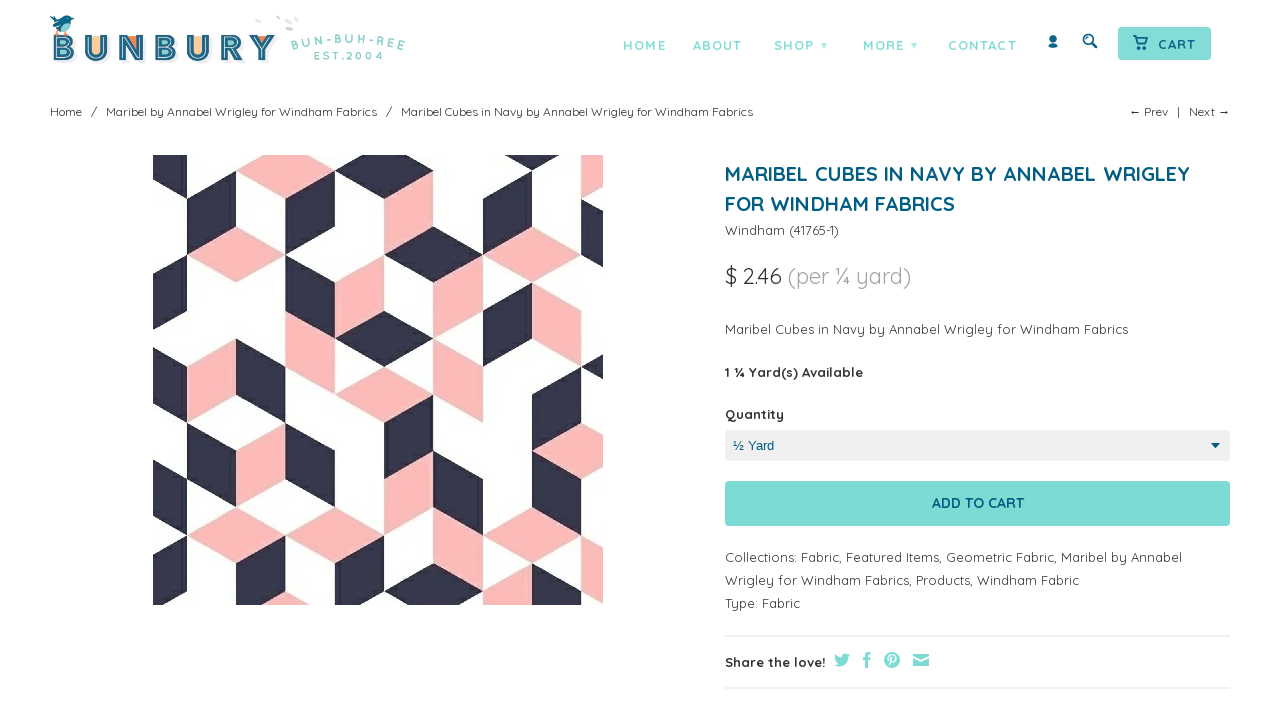

--- FILE ---
content_type: text/html; charset=utf-8
request_url: https://www.bunburyfabrics.com/collections/maribel-by-annabel-wrigley-for-windham-fabrics/products/maribel-cubes-in-navy-by-annabel-wrigley-for-windham-fabrics
body_size: 20815
content:
<!DOCTYPE html>
<!--[if lt IE 7 ]><html class="ie ie6" lang="en"> <![endif]-->
<!--[if IE 7 ]><html class="ie ie7" lang="en"> <![endif]-->
<!--[if IE 8 ]><html class="ie ie8" lang="en"> <![endif]-->
<!--[if (gte IE 9)|!(IE)]><!--><html lang="en"> <!--<![endif]-->

<head>
<!-- Google tag (gtag.js) -->
<script async src="https://www.googletagmanager.com/gtag/js?id=AW-1047105641"></script>
<script>
  window.dataLayer = window.dataLayer || [];
  function gtag(){dataLayer.push(arguments);}
  gtag('js', new Date());

  gtag('config', 'AW-1047105641');
</script>
    
    <meta name="p:domain_verify" content="d83054ebf78369afce29eecca9050491"/>
       
    <meta charset="utf-8">
    <meta http-equiv="cleartype" content="on">
    <meta name="robots" content="index,follow">
      
           
    <title>Maribel Cubes in Navy by Annabel Wrigley for Windham Fabrics - Bunbury Fabrics</title>
    
    
      <meta name="description" content="Maribel Cubes in Navy by Annabel Wrigley for Windham Fabrics" />
    

    <!-- Custom Fonts -->
    <link href="//fonts.googleapis.com/css?family=.|Open+Sans:light,normal,bold|Quicksand:light,normal,bold|Quicksand:light,normal,bold|Quicksand:light,normal,bold" rel="stylesheet" type="text/css" />

    

<meta property="og:site_name" content="Bunbury Fabrics">
<meta property="og:url" content="https://www.bunburyfabrics.com/products/maribel-cubes-in-navy-by-annabel-wrigley-for-windham-fabrics">
<meta property="og:title" content="Maribel Cubes in Navy by Annabel Wrigley for Windham Fabrics">
<meta property="og:type" content="product">
<meta property="og:description" content="Maribel Cubes in Navy by Annabel Wrigley for Windham Fabrics"><meta property="og:image" content="http://www.bunburyfabrics.com/cdn/shop/products/MaribelCubesinNavybyAnnabelWrigleyforWindhamFabrics417651.jpg?v=1560208623">
  <meta property="og:image:secure_url" content="https://www.bunburyfabrics.com/cdn/shop/products/MaribelCubesinNavybyAnnabelWrigleyforWindhamFabrics417651.jpg?v=1560208623">
  <meta property="og:image:width" content="450">
  <meta property="og:image:height" content="450"><meta property="og:price:amount" content="2.46">
  <meta property="og:price:currency" content="USD"><meta name="twitter:card" content="summary_large_image">
<meta name="twitter:title" content="Maribel Cubes in Navy by Annabel Wrigley for Windham Fabrics">
<meta name="twitter:description" content="Maribel Cubes in Navy by Annabel Wrigley for Windham Fabrics">

    
      <link rel="prev" href="/collections/maribel-by-annabel-wrigley-for-windham-fabrics/products/maribel-check-in-navy-by-annabel-wrigley-for-windham-fabric">
    
    
      <link rel="next" href="/collections/maribel-by-annabel-wrigley-for-windham-fabrics/products/maribel-mono-box-in-turquoise-by-annabel-wrigley-for-windham-fabrics">
    

    <!-- Mobile Specific Metas -->
    <meta name="HandheldFriendly" content="True">
    <meta name="MobileOptimized" content="320">
    <meta name="viewport" content="width=device-width, initial-scale=1, maximum-scale=1"> 

    <!-- Stylesheets -->
    <link href="//www.bunburyfabrics.com/cdn/shop/t/28/assets/styles.css?v=167559248080098627481728074598" rel="stylesheet" type="text/css" media="all" />
    <!--[if lte IE 9]>
      <link href="//www.bunburyfabrics.com/cdn/shop/t/28/assets/ie.css?v=16370617434440559491727823903" rel="stylesheet" type="text/css" media="all" />
    <![endif]-->
    <!--[if lte IE 7]>
      <script src="//www.bunburyfabrics.com/cdn/shop/t/28/assets/lte-ie7.js?v=163036231798125265921727823903" type="text/javascript"></script>
    <![endif]-->
    <link href="//www.bunburyfabrics.com/cdn/shop/t/28/assets/aeolidia.scss.css?v=77300374599110329831728070760" rel="stylesheet" type="text/css" media="all" />

    <!-- Icons -->
    <!-- /snippets/favicons.liquid -->
<link rel="apple-touch-icon" sizes="72x72" href="//www.bunburyfabrics.com/cdn/shop/t/28/assets/apple-touch-icon-72.png?v=151112699612231643081727823903">
<link rel="apple-touch-icon" sizes="76x76" href="//www.bunburyfabrics.com/cdn/shop/t/28/assets/apple-touch-icon-76.png?v=87754138956927724931727823903">
<link rel="apple-touch-icon" sizes="114x114" href="//www.bunburyfabrics.com/cdn/shop/t/28/assets/apple-touch-icon-114.png?v=179262338845385923611727823903">
<link rel="apple-touch-icon" sizes="120x120" href="//www.bunburyfabrics.com/cdn/shop/t/28/assets/apple-touch-icon-120.png?v=62554619951950176131727823903">
<link rel="apple-touch-icon" sizes="152x152" href="//www.bunburyfabrics.com/cdn/shop/t/28/assets/apple-touch-icon-152.png?v=175219369231488926631727823903">
<link rel="apple-touch-icon" sizes="167x167" href="//www.bunburyfabrics.com/cdn/shop/t/28/assets/apple-touch-icon-167.png?v=86166735830304160001727823903">
<link rel="apple-touch-icon" sizes="180x180" href="//www.bunburyfabrics.com/cdn/shop/t/28/assets/apple-touch-icon.png?v=78344512974278309641727823903">
<link rel="apple-touch-icon" sizes="196x196" href="//www.bunburyfabrics.com/cdn/shop/t/28/assets/apple-touch-icon-196.png?v=180143136332716244571727823903">
<link rel="icon" type="image/png" href="//www.bunburyfabrics.com/cdn/shop/t/28/assets/favicon-16x16.png?v=105132412965732833911727823903" sizes="16x16">
<link rel="icon" type="image/png" href="//www.bunburyfabrics.com/cdn/shop/t/28/assets/favicon-32x32.png?v=167838126253497199901727823903" sizes="32x32">
<link rel="icon" type="image/png" href="//www.bunburyfabrics.com/cdn/shop/t/28/assets/favicon-96x96.png?v=99586195465369746441727823903" sizes="96x96">
<link rel="icon" type="image/png" href="//www.bunburyfabrics.com/cdn/shop/t/28/assets/favicon-192x192.png?v=24000361823534837561727823903" sizes="192x192">
<link rel="manifest" href="//www.bunburyfabrics.com/cdn/shop/t/28/assets/manifest.json?v=19887788437393921251727823903">
<link rel="shortcut icon" sizes="196x196" href="//www.bunburyfabrics.com/cdn/shop/t/28/assets/apple-touch-icon-196.png?v=180143136332716244571727823903">
<meta name="apple-mobile-web-app-title" content="Bunbury Fabrics">
<meta name="application-name" content="Bunbury Fabrics">
<meta name="msapplication-config" content="//www.bunburyfabrics.com/cdn/shop/t/28/assets/browserconfig.xml?v=131456168448717392161727824777">
<meta name="theme-color" content="#005d83">
    <link rel="shortcut icon" type="image/x-icon" href="//www.bunburyfabrics.com/cdn/shop/t/28/assets/favicon.png?v=79762452325989656661727823903">
    <link rel="canonical" href="https://www.bunburyfabrics.com/products/maribel-cubes-in-navy-by-annabel-wrigley-for-windham-fabrics" />
    
    
   
    <!-- Block indexing for spam links 21 Jan 2024 --><!-- jQuery and jQuery fallback -->
    <script src="//ajax.googleapis.com/ajax/libs/jquery/1.11.2/jquery.min.js"></script>
    <script>window.jQuery || document.write("<script src='//www.bunburyfabrics.com/cdn/shop/t/28/assets/jquery.min.js?v=137856824382255512321727823903'>\x3C/script>")</script>
    <script src="//www.bunburyfabrics.com/cdn/shop/t/28/assets/app.js?v=178808291145851209441727823903" type="text/javascript"></script>
    
    <script src="//www.bunburyfabrics.com/cdn/shopifycloud/storefront/assets/themes_support/option_selection-b017cd28.js" type="text/javascript"></script>        
    <script>window.performance && window.performance.mark && window.performance.mark('shopify.content_for_header.start');</script><meta name="google-site-verification" content="YVzH8FuspbbWUsEWrNM46Ww3p55LclaXWSnW0iKYMJo">
<meta id="shopify-digital-wallet" name="shopify-digital-wallet" content="/8921218/digital_wallets/dialog">
<meta name="shopify-checkout-api-token" content="09adbd92b2dbb03d2d5d8071bdf4d93f">
<meta id="in-context-paypal-metadata" data-shop-id="8921218" data-venmo-supported="false" data-environment="production" data-locale="en_US" data-paypal-v4="true" data-currency="USD">
<link rel="alternate" type="application/json+oembed" href="https://www.bunburyfabrics.com/products/maribel-cubes-in-navy-by-annabel-wrigley-for-windham-fabrics.oembed">
<script async="async" src="/checkouts/internal/preloads.js?locale=en-US"></script>
<link rel="preconnect" href="https://shop.app" crossorigin="anonymous">
<script async="async" src="https://shop.app/checkouts/internal/preloads.js?locale=en-US&shop_id=8921218" crossorigin="anonymous"></script>
<script id="apple-pay-shop-capabilities" type="application/json">{"shopId":8921218,"countryCode":"US","currencyCode":"USD","merchantCapabilities":["supports3DS"],"merchantId":"gid:\/\/shopify\/Shop\/8921218","merchantName":"Bunbury Fabrics","requiredBillingContactFields":["postalAddress","email","phone"],"requiredShippingContactFields":["postalAddress","email","phone"],"shippingType":"shipping","supportedNetworks":["visa","masterCard","amex","discover","elo","jcb"],"total":{"type":"pending","label":"Bunbury Fabrics","amount":"1.00"},"shopifyPaymentsEnabled":true,"supportsSubscriptions":true}</script>
<script id="shopify-features" type="application/json">{"accessToken":"09adbd92b2dbb03d2d5d8071bdf4d93f","betas":["rich-media-storefront-analytics"],"domain":"www.bunburyfabrics.com","predictiveSearch":true,"shopId":8921218,"locale":"en"}</script>
<script>var Shopify = Shopify || {};
Shopify.shop = "bunbury-2.myshopify.com";
Shopify.locale = "en";
Shopify.currency = {"active":"USD","rate":"1.0"};
Shopify.country = "US";
Shopify.theme = {"name":"Retina 2.1 - 1\/4 yard price - NEWSLETTER","id":172585222438,"schema_name":null,"schema_version":null,"theme_store_id":null,"role":"main"};
Shopify.theme.handle = "null";
Shopify.theme.style = {"id":null,"handle":null};
Shopify.cdnHost = "www.bunburyfabrics.com/cdn";
Shopify.routes = Shopify.routes || {};
Shopify.routes.root = "/";</script>
<script type="module">!function(o){(o.Shopify=o.Shopify||{}).modules=!0}(window);</script>
<script>!function(o){function n(){var o=[];function n(){o.push(Array.prototype.slice.apply(arguments))}return n.q=o,n}var t=o.Shopify=o.Shopify||{};t.loadFeatures=n(),t.autoloadFeatures=n()}(window);</script>
<script>
  window.ShopifyPay = window.ShopifyPay || {};
  window.ShopifyPay.apiHost = "shop.app\/pay";
  window.ShopifyPay.redirectState = null;
</script>
<script id="shop-js-analytics" type="application/json">{"pageType":"product"}</script>
<script defer="defer" async type="module" src="//www.bunburyfabrics.com/cdn/shopifycloud/shop-js/modules/v2/client.init-shop-cart-sync_DtuiiIyl.en.esm.js"></script>
<script defer="defer" async type="module" src="//www.bunburyfabrics.com/cdn/shopifycloud/shop-js/modules/v2/chunk.common_CUHEfi5Q.esm.js"></script>
<script type="module">
  await import("//www.bunburyfabrics.com/cdn/shopifycloud/shop-js/modules/v2/client.init-shop-cart-sync_DtuiiIyl.en.esm.js");
await import("//www.bunburyfabrics.com/cdn/shopifycloud/shop-js/modules/v2/chunk.common_CUHEfi5Q.esm.js");

  window.Shopify.SignInWithShop?.initShopCartSync?.({"fedCMEnabled":true,"windoidEnabled":true});

</script>
<script>
  window.Shopify = window.Shopify || {};
  if (!window.Shopify.featureAssets) window.Shopify.featureAssets = {};
  window.Shopify.featureAssets['shop-js'] = {"shop-cart-sync":["modules/v2/client.shop-cart-sync_DFoTY42P.en.esm.js","modules/v2/chunk.common_CUHEfi5Q.esm.js"],"init-fed-cm":["modules/v2/client.init-fed-cm_D2UNy1i2.en.esm.js","modules/v2/chunk.common_CUHEfi5Q.esm.js"],"init-shop-email-lookup-coordinator":["modules/v2/client.init-shop-email-lookup-coordinator_BQEe2rDt.en.esm.js","modules/v2/chunk.common_CUHEfi5Q.esm.js"],"shop-cash-offers":["modules/v2/client.shop-cash-offers_3CTtReFF.en.esm.js","modules/v2/chunk.common_CUHEfi5Q.esm.js","modules/v2/chunk.modal_BewljZkx.esm.js"],"shop-button":["modules/v2/client.shop-button_C6oxCjDL.en.esm.js","modules/v2/chunk.common_CUHEfi5Q.esm.js"],"init-windoid":["modules/v2/client.init-windoid_5pix8xhK.en.esm.js","modules/v2/chunk.common_CUHEfi5Q.esm.js"],"avatar":["modules/v2/client.avatar_BTnouDA3.en.esm.js"],"init-shop-cart-sync":["modules/v2/client.init-shop-cart-sync_DtuiiIyl.en.esm.js","modules/v2/chunk.common_CUHEfi5Q.esm.js"],"shop-toast-manager":["modules/v2/client.shop-toast-manager_BYv_8cH1.en.esm.js","modules/v2/chunk.common_CUHEfi5Q.esm.js"],"pay-button":["modules/v2/client.pay-button_FnF9EIkY.en.esm.js","modules/v2/chunk.common_CUHEfi5Q.esm.js"],"shop-login-button":["modules/v2/client.shop-login-button_CH1KUpOf.en.esm.js","modules/v2/chunk.common_CUHEfi5Q.esm.js","modules/v2/chunk.modal_BewljZkx.esm.js"],"init-customer-accounts-sign-up":["modules/v2/client.init-customer-accounts-sign-up_aj7QGgYS.en.esm.js","modules/v2/client.shop-login-button_CH1KUpOf.en.esm.js","modules/v2/chunk.common_CUHEfi5Q.esm.js","modules/v2/chunk.modal_BewljZkx.esm.js"],"init-shop-for-new-customer-accounts":["modules/v2/client.init-shop-for-new-customer-accounts_NbnYRf_7.en.esm.js","modules/v2/client.shop-login-button_CH1KUpOf.en.esm.js","modules/v2/chunk.common_CUHEfi5Q.esm.js","modules/v2/chunk.modal_BewljZkx.esm.js"],"init-customer-accounts":["modules/v2/client.init-customer-accounts_ppedhqCH.en.esm.js","modules/v2/client.shop-login-button_CH1KUpOf.en.esm.js","modules/v2/chunk.common_CUHEfi5Q.esm.js","modules/v2/chunk.modal_BewljZkx.esm.js"],"shop-follow-button":["modules/v2/client.shop-follow-button_CMIBBa6u.en.esm.js","modules/v2/chunk.common_CUHEfi5Q.esm.js","modules/v2/chunk.modal_BewljZkx.esm.js"],"lead-capture":["modules/v2/client.lead-capture_But0hIyf.en.esm.js","modules/v2/chunk.common_CUHEfi5Q.esm.js","modules/v2/chunk.modal_BewljZkx.esm.js"],"checkout-modal":["modules/v2/client.checkout-modal_BBxc70dQ.en.esm.js","modules/v2/chunk.common_CUHEfi5Q.esm.js","modules/v2/chunk.modal_BewljZkx.esm.js"],"shop-login":["modules/v2/client.shop-login_hM3Q17Kl.en.esm.js","modules/v2/chunk.common_CUHEfi5Q.esm.js","modules/v2/chunk.modal_BewljZkx.esm.js"],"payment-terms":["modules/v2/client.payment-terms_CAtGlQYS.en.esm.js","modules/v2/chunk.common_CUHEfi5Q.esm.js","modules/v2/chunk.modal_BewljZkx.esm.js"]};
</script>
<script id="__st">var __st={"a":8921218,"offset":-28800,"reqid":"bdb17e61-ddcf-4e79-94b3-a59c076acbeb-1767387286","pageurl":"www.bunburyfabrics.com\/collections\/maribel-by-annabel-wrigley-for-windham-fabrics\/products\/maribel-cubes-in-navy-by-annabel-wrigley-for-windham-fabrics","u":"459ac1bd0cc2","p":"product","rtyp":"product","rid":3023997632593};</script>
<script>window.ShopifyPaypalV4VisibilityTracking = true;</script>
<script id="captcha-bootstrap">!function(){'use strict';const t='contact',e='account',n='new_comment',o=[[t,t],['blogs',n],['comments',n],[t,'customer']],c=[[e,'customer_login'],[e,'guest_login'],[e,'recover_customer_password'],[e,'create_customer']],r=t=>t.map((([t,e])=>`form[action*='/${t}']:not([data-nocaptcha='true']) input[name='form_type'][value='${e}']`)).join(','),a=t=>()=>t?[...document.querySelectorAll(t)].map((t=>t.form)):[];function s(){const t=[...o],e=r(t);return a(e)}const i='password',u='form_key',d=['recaptcha-v3-token','g-recaptcha-response','h-captcha-response',i],f=()=>{try{return window.sessionStorage}catch{return}},m='__shopify_v',_=t=>t.elements[u];function p(t,e,n=!1){try{const o=window.sessionStorage,c=JSON.parse(o.getItem(e)),{data:r}=function(t){const{data:e,action:n}=t;return t[m]||n?{data:e,action:n}:{data:t,action:n}}(c);for(const[e,n]of Object.entries(r))t.elements[e]&&(t.elements[e].value=n);n&&o.removeItem(e)}catch(o){console.error('form repopulation failed',{error:o})}}const l='form_type',E='cptcha';function T(t){t.dataset[E]=!0}const w=window,h=w.document,L='Shopify',v='ce_forms',y='captcha';let A=!1;((t,e)=>{const n=(g='f06e6c50-85a8-45c8-87d0-21a2b65856fe',I='https://cdn.shopify.com/shopifycloud/storefront-forms-hcaptcha/ce_storefront_forms_captcha_hcaptcha.v1.5.2.iife.js',D={infoText:'Protected by hCaptcha',privacyText:'Privacy',termsText:'Terms'},(t,e,n)=>{const o=w[L][v],c=o.bindForm;if(c)return c(t,g,e,D).then(n);var r;o.q.push([[t,g,e,D],n]),r=I,A||(h.body.append(Object.assign(h.createElement('script'),{id:'captcha-provider',async:!0,src:r})),A=!0)});var g,I,D;w[L]=w[L]||{},w[L][v]=w[L][v]||{},w[L][v].q=[],w[L][y]=w[L][y]||{},w[L][y].protect=function(t,e){n(t,void 0,e),T(t)},Object.freeze(w[L][y]),function(t,e,n,w,h,L){const[v,y,A,g]=function(t,e,n){const i=e?o:[],u=t?c:[],d=[...i,...u],f=r(d),m=r(i),_=r(d.filter((([t,e])=>n.includes(e))));return[a(f),a(m),a(_),s()]}(w,h,L),I=t=>{const e=t.target;return e instanceof HTMLFormElement?e:e&&e.form},D=t=>v().includes(t);t.addEventListener('submit',(t=>{const e=I(t);if(!e)return;const n=D(e)&&!e.dataset.hcaptchaBound&&!e.dataset.recaptchaBound,o=_(e),c=g().includes(e)&&(!o||!o.value);(n||c)&&t.preventDefault(),c&&!n&&(function(t){try{if(!f())return;!function(t){const e=f();if(!e)return;const n=_(t);if(!n)return;const o=n.value;o&&e.removeItem(o)}(t);const e=Array.from(Array(32),(()=>Math.random().toString(36)[2])).join('');!function(t,e){_(t)||t.append(Object.assign(document.createElement('input'),{type:'hidden',name:u})),t.elements[u].value=e}(t,e),function(t,e){const n=f();if(!n)return;const o=[...t.querySelectorAll(`input[type='${i}']`)].map((({name:t})=>t)),c=[...d,...o],r={};for(const[a,s]of new FormData(t).entries())c.includes(a)||(r[a]=s);n.setItem(e,JSON.stringify({[m]:1,action:t.action,data:r}))}(t,e)}catch(e){console.error('failed to persist form',e)}}(e),e.submit())}));const S=(t,e)=>{t&&!t.dataset[E]&&(n(t,e.some((e=>e===t))),T(t))};for(const o of['focusin','change'])t.addEventListener(o,(t=>{const e=I(t);D(e)&&S(e,y())}));const B=e.get('form_key'),M=e.get(l),P=B&&M;t.addEventListener('DOMContentLoaded',(()=>{const t=y();if(P)for(const e of t)e.elements[l].value===M&&p(e,B);[...new Set([...A(),...v().filter((t=>'true'===t.dataset.shopifyCaptcha))])].forEach((e=>S(e,t)))}))}(h,new URLSearchParams(w.location.search),n,t,e,['guest_login'])})(!0,!0)}();</script>
<script integrity="sha256-4kQ18oKyAcykRKYeNunJcIwy7WH5gtpwJnB7kiuLZ1E=" data-source-attribution="shopify.loadfeatures" defer="defer" src="//www.bunburyfabrics.com/cdn/shopifycloud/storefront/assets/storefront/load_feature-a0a9edcb.js" crossorigin="anonymous"></script>
<script crossorigin="anonymous" defer="defer" src="//www.bunburyfabrics.com/cdn/shopifycloud/storefront/assets/shopify_pay/storefront-65b4c6d7.js?v=20250812"></script>
<script data-source-attribution="shopify.dynamic_checkout.dynamic.init">var Shopify=Shopify||{};Shopify.PaymentButton=Shopify.PaymentButton||{isStorefrontPortableWallets:!0,init:function(){window.Shopify.PaymentButton.init=function(){};var t=document.createElement("script");t.src="https://www.bunburyfabrics.com/cdn/shopifycloud/portable-wallets/latest/portable-wallets.en.js",t.type="module",document.head.appendChild(t)}};
</script>
<script data-source-attribution="shopify.dynamic_checkout.buyer_consent">
  function portableWalletsHideBuyerConsent(e){var t=document.getElementById("shopify-buyer-consent"),n=document.getElementById("shopify-subscription-policy-button");t&&n&&(t.classList.add("hidden"),t.setAttribute("aria-hidden","true"),n.removeEventListener("click",e))}function portableWalletsShowBuyerConsent(e){var t=document.getElementById("shopify-buyer-consent"),n=document.getElementById("shopify-subscription-policy-button");t&&n&&(t.classList.remove("hidden"),t.removeAttribute("aria-hidden"),n.addEventListener("click",e))}window.Shopify?.PaymentButton&&(window.Shopify.PaymentButton.hideBuyerConsent=portableWalletsHideBuyerConsent,window.Shopify.PaymentButton.showBuyerConsent=portableWalletsShowBuyerConsent);
</script>
<script data-source-attribution="shopify.dynamic_checkout.cart.bootstrap">document.addEventListener("DOMContentLoaded",(function(){function t(){return document.querySelector("shopify-accelerated-checkout-cart, shopify-accelerated-checkout")}if(t())Shopify.PaymentButton.init();else{new MutationObserver((function(e,n){t()&&(Shopify.PaymentButton.init(),n.disconnect())})).observe(document.body,{childList:!0,subtree:!0})}}));
</script>
<link id="shopify-accelerated-checkout-styles" rel="stylesheet" media="screen" href="https://www.bunburyfabrics.com/cdn/shopifycloud/portable-wallets/latest/accelerated-checkout-backwards-compat.css" crossorigin="anonymous">
<style id="shopify-accelerated-checkout-cart">
        #shopify-buyer-consent {
  margin-top: 1em;
  display: inline-block;
  width: 100%;
}

#shopify-buyer-consent.hidden {
  display: none;
}

#shopify-subscription-policy-button {
  background: none;
  border: none;
  padding: 0;
  text-decoration: underline;
  font-size: inherit;
  cursor: pointer;
}

#shopify-subscription-policy-button::before {
  box-shadow: none;
}

      </style>

<script>window.performance && window.performance.mark && window.performance.mark('shopify.content_for_header.end');</script>

<script src="https://cdn.shopify.com/extensions/c1d2ab69-5567-4a68-8f30-71930c2fda98/forms-2280/assets/shopify-forms-loader.js" type="text/javascript" defer="defer"></script>
<link href="https://monorail-edge.shopifysvc.com" rel="dns-prefetch">
<script>(function(){if ("sendBeacon" in navigator && "performance" in window) {try {var session_token_from_headers = performance.getEntriesByType('navigation')[0].serverTiming.find(x => x.name == '_s').description;} catch {var session_token_from_headers = undefined;}var session_cookie_matches = document.cookie.match(/_shopify_s=([^;]*)/);var session_token_from_cookie = session_cookie_matches && session_cookie_matches.length === 2 ? session_cookie_matches[1] : "";var session_token = session_token_from_headers || session_token_from_cookie || "";function handle_abandonment_event(e) {var entries = performance.getEntries().filter(function(entry) {return /monorail-edge.shopifysvc.com/.test(entry.name);});if (!window.abandonment_tracked && entries.length === 0) {window.abandonment_tracked = true;var currentMs = Date.now();var navigation_start = performance.timing.navigationStart;var payload = {shop_id: 8921218,url: window.location.href,navigation_start,duration: currentMs - navigation_start,session_token,page_type: "product"};window.navigator.sendBeacon("https://monorail-edge.shopifysvc.com/v1/produce", JSON.stringify({schema_id: "online_store_buyer_site_abandonment/1.1",payload: payload,metadata: {event_created_at_ms: currentMs,event_sent_at_ms: currentMs}}));}}window.addEventListener('pagehide', handle_abandonment_event);}}());</script>
<script id="web-pixels-manager-setup">(function e(e,d,r,n,o){if(void 0===o&&(o={}),!Boolean(null===(a=null===(i=window.Shopify)||void 0===i?void 0:i.analytics)||void 0===a?void 0:a.replayQueue)){var i,a;window.Shopify=window.Shopify||{};var t=window.Shopify;t.analytics=t.analytics||{};var s=t.analytics;s.replayQueue=[],s.publish=function(e,d,r){return s.replayQueue.push([e,d,r]),!0};try{self.performance.mark("wpm:start")}catch(e){}var l=function(){var e={modern:/Edge?\/(1{2}[4-9]|1[2-9]\d|[2-9]\d{2}|\d{4,})\.\d+(\.\d+|)|Firefox\/(1{2}[4-9]|1[2-9]\d|[2-9]\d{2}|\d{4,})\.\d+(\.\d+|)|Chrom(ium|e)\/(9{2}|\d{3,})\.\d+(\.\d+|)|(Maci|X1{2}).+ Version\/(15\.\d+|(1[6-9]|[2-9]\d|\d{3,})\.\d+)([,.]\d+|)( \(\w+\)|)( Mobile\/\w+|) Safari\/|Chrome.+OPR\/(9{2}|\d{3,})\.\d+\.\d+|(CPU[ +]OS|iPhone[ +]OS|CPU[ +]iPhone|CPU IPhone OS|CPU iPad OS)[ +]+(15[._]\d+|(1[6-9]|[2-9]\d|\d{3,})[._]\d+)([._]\d+|)|Android:?[ /-](13[3-9]|1[4-9]\d|[2-9]\d{2}|\d{4,})(\.\d+|)(\.\d+|)|Android.+Firefox\/(13[5-9]|1[4-9]\d|[2-9]\d{2}|\d{4,})\.\d+(\.\d+|)|Android.+Chrom(ium|e)\/(13[3-9]|1[4-9]\d|[2-9]\d{2}|\d{4,})\.\d+(\.\d+|)|SamsungBrowser\/([2-9]\d|\d{3,})\.\d+/,legacy:/Edge?\/(1[6-9]|[2-9]\d|\d{3,})\.\d+(\.\d+|)|Firefox\/(5[4-9]|[6-9]\d|\d{3,})\.\d+(\.\d+|)|Chrom(ium|e)\/(5[1-9]|[6-9]\d|\d{3,})\.\d+(\.\d+|)([\d.]+$|.*Safari\/(?![\d.]+ Edge\/[\d.]+$))|(Maci|X1{2}).+ Version\/(10\.\d+|(1[1-9]|[2-9]\d|\d{3,})\.\d+)([,.]\d+|)( \(\w+\)|)( Mobile\/\w+|) Safari\/|Chrome.+OPR\/(3[89]|[4-9]\d|\d{3,})\.\d+\.\d+|(CPU[ +]OS|iPhone[ +]OS|CPU[ +]iPhone|CPU IPhone OS|CPU iPad OS)[ +]+(10[._]\d+|(1[1-9]|[2-9]\d|\d{3,})[._]\d+)([._]\d+|)|Android:?[ /-](13[3-9]|1[4-9]\d|[2-9]\d{2}|\d{4,})(\.\d+|)(\.\d+|)|Mobile Safari.+OPR\/([89]\d|\d{3,})\.\d+\.\d+|Android.+Firefox\/(13[5-9]|1[4-9]\d|[2-9]\d{2}|\d{4,})\.\d+(\.\d+|)|Android.+Chrom(ium|e)\/(13[3-9]|1[4-9]\d|[2-9]\d{2}|\d{4,})\.\d+(\.\d+|)|Android.+(UC? ?Browser|UCWEB|U3)[ /]?(15\.([5-9]|\d{2,})|(1[6-9]|[2-9]\d|\d{3,})\.\d+)\.\d+|SamsungBrowser\/(5\.\d+|([6-9]|\d{2,})\.\d+)|Android.+MQ{2}Browser\/(14(\.(9|\d{2,})|)|(1[5-9]|[2-9]\d|\d{3,})(\.\d+|))(\.\d+|)|K[Aa][Ii]OS\/(3\.\d+|([4-9]|\d{2,})\.\d+)(\.\d+|)/},d=e.modern,r=e.legacy,n=navigator.userAgent;return n.match(d)?"modern":n.match(r)?"legacy":"unknown"}(),u="modern"===l?"modern":"legacy",c=(null!=n?n:{modern:"",legacy:""})[u],f=function(e){return[e.baseUrl,"/wpm","/b",e.hashVersion,"modern"===e.buildTarget?"m":"l",".js"].join("")}({baseUrl:d,hashVersion:r,buildTarget:u}),m=function(e){var d=e.version,r=e.bundleTarget,n=e.surface,o=e.pageUrl,i=e.monorailEndpoint;return{emit:function(e){var a=e.status,t=e.errorMsg,s=(new Date).getTime(),l=JSON.stringify({metadata:{event_sent_at_ms:s},events:[{schema_id:"web_pixels_manager_load/3.1",payload:{version:d,bundle_target:r,page_url:o,status:a,surface:n,error_msg:t},metadata:{event_created_at_ms:s}}]});if(!i)return console&&console.warn&&console.warn("[Web Pixels Manager] No Monorail endpoint provided, skipping logging."),!1;try{return self.navigator.sendBeacon.bind(self.navigator)(i,l)}catch(e){}var u=new XMLHttpRequest;try{return u.open("POST",i,!0),u.setRequestHeader("Content-Type","text/plain"),u.send(l),!0}catch(e){return console&&console.warn&&console.warn("[Web Pixels Manager] Got an unhandled error while logging to Monorail."),!1}}}}({version:r,bundleTarget:l,surface:e.surface,pageUrl:self.location.href,monorailEndpoint:e.monorailEndpoint});try{o.browserTarget=l,function(e){var d=e.src,r=e.async,n=void 0===r||r,o=e.onload,i=e.onerror,a=e.sri,t=e.scriptDataAttributes,s=void 0===t?{}:t,l=document.createElement("script"),u=document.querySelector("head"),c=document.querySelector("body");if(l.async=n,l.src=d,a&&(l.integrity=a,l.crossOrigin="anonymous"),s)for(var f in s)if(Object.prototype.hasOwnProperty.call(s,f))try{l.dataset[f]=s[f]}catch(e){}if(o&&l.addEventListener("load",o),i&&l.addEventListener("error",i),u)u.appendChild(l);else{if(!c)throw new Error("Did not find a head or body element to append the script");c.appendChild(l)}}({src:f,async:!0,onload:function(){if(!function(){var e,d;return Boolean(null===(d=null===(e=window.Shopify)||void 0===e?void 0:e.analytics)||void 0===d?void 0:d.initialized)}()){var d=window.webPixelsManager.init(e)||void 0;if(d){var r=window.Shopify.analytics;r.replayQueue.forEach((function(e){var r=e[0],n=e[1],o=e[2];d.publishCustomEvent(r,n,o)})),r.replayQueue=[],r.publish=d.publishCustomEvent,r.visitor=d.visitor,r.initialized=!0}}},onerror:function(){return m.emit({status:"failed",errorMsg:"".concat(f," has failed to load")})},sri:function(e){var d=/^sha384-[A-Za-z0-9+/=]+$/;return"string"==typeof e&&d.test(e)}(c)?c:"",scriptDataAttributes:o}),m.emit({status:"loading"})}catch(e){m.emit({status:"failed",errorMsg:(null==e?void 0:e.message)||"Unknown error"})}}})({shopId: 8921218,storefrontBaseUrl: "https://www.bunburyfabrics.com",extensionsBaseUrl: "https://extensions.shopifycdn.com/cdn/shopifycloud/web-pixels-manager",monorailEndpoint: "https://monorail-edge.shopifysvc.com/unstable/produce_batch",surface: "storefront-renderer",enabledBetaFlags: ["2dca8a86","a0d5f9d2"],webPixelsConfigList: [{"id":"828113190","configuration":"{\"config\":\"{\\\"google_tag_ids\\\":[\\\"AW-1047105641\\\",\\\"GT-PBN54H9\\\",\\\"GT-MKTDC8C\\\"],\\\"target_country\\\":\\\"US\\\",\\\"gtag_events\\\":[{\\\"type\\\":\\\"search\\\",\\\"action_label\\\":[\\\"G-GQT5NG49GJ\\\",\\\"AW-1047105641\\\/qYNSCNCMuJUBEOmgpvMD\\\",\\\"AW-1047105641\\\"]},{\\\"type\\\":\\\"begin_checkout\\\",\\\"action_label\\\":[\\\"G-GQT5NG49GJ\\\",\\\"AW-1047105641\\\/LxISCM2MuJUBEOmgpvMD\\\",\\\"AW-1047105641\\\"]},{\\\"type\\\":\\\"view_item\\\",\\\"action_label\\\":[\\\"G-GQT5NG49GJ\\\",\\\"AW-1047105641\\\/DEhRCM-LuJUBEOmgpvMD\\\",\\\"MC-Y6LDMDS00W\\\",\\\"AW-1047105641\\\"]},{\\\"type\\\":\\\"purchase\\\",\\\"action_label\\\":[\\\"G-GQT5NG49GJ\\\",\\\"AW-1047105641\\\/WeDrCMyLuJUBEOmgpvMD\\\",\\\"MC-Y6LDMDS00W\\\",\\\"AW-1047105641\\\"]},{\\\"type\\\":\\\"page_view\\\",\\\"action_label\\\":[\\\"G-GQT5NG49GJ\\\",\\\"AW-1047105641\\\/F8KLCMmLuJUBEOmgpvMD\\\",\\\"MC-Y6LDMDS00W\\\",\\\"AW-1047105641\\\"]},{\\\"type\\\":\\\"add_payment_info\\\",\\\"action_label\\\":[\\\"G-GQT5NG49GJ\\\",\\\"AW-1047105641\\\/svyWCNOMuJUBEOmgpvMD\\\",\\\"AW-1047105641\\\"]},{\\\"type\\\":\\\"add_to_cart\\\",\\\"action_label\\\":[\\\"G-GQT5NG49GJ\\\",\\\"AW-1047105641\\\/XW3yCMqMuJUBEOmgpvMD\\\",\\\"AW-1047105641\\\"]}],\\\"enable_monitoring_mode\\\":false}\"}","eventPayloadVersion":"v1","runtimeContext":"OPEN","scriptVersion":"b2a88bafab3e21179ed38636efcd8a93","type":"APP","apiClientId":1780363,"privacyPurposes":[],"dataSharingAdjustments":{"protectedCustomerApprovalScopes":["read_customer_address","read_customer_email","read_customer_name","read_customer_personal_data","read_customer_phone"]}},{"id":"164593958","configuration":"{\"tagID\":\"2612400240200\"}","eventPayloadVersion":"v1","runtimeContext":"STRICT","scriptVersion":"18031546ee651571ed29edbe71a3550b","type":"APP","apiClientId":3009811,"privacyPurposes":["ANALYTICS","MARKETING","SALE_OF_DATA"],"dataSharingAdjustments":{"protectedCustomerApprovalScopes":["read_customer_address","read_customer_email","read_customer_name","read_customer_personal_data","read_customer_phone"]}},{"id":"shopify-app-pixel","configuration":"{}","eventPayloadVersion":"v1","runtimeContext":"STRICT","scriptVersion":"0450","apiClientId":"shopify-pixel","type":"APP","privacyPurposes":["ANALYTICS","MARKETING"]},{"id":"shopify-custom-pixel","eventPayloadVersion":"v1","runtimeContext":"LAX","scriptVersion":"0450","apiClientId":"shopify-pixel","type":"CUSTOM","privacyPurposes":["ANALYTICS","MARKETING"]}],isMerchantRequest: false,initData: {"shop":{"name":"Bunbury Fabrics","paymentSettings":{"currencyCode":"USD"},"myshopifyDomain":"bunbury-2.myshopify.com","countryCode":"US","storefrontUrl":"https:\/\/www.bunburyfabrics.com"},"customer":null,"cart":null,"checkout":null,"productVariants":[{"price":{"amount":2.46,"currencyCode":"USD"},"product":{"title":"Maribel Cubes in Navy by Annabel Wrigley for Windham Fabrics","vendor":"Windham","id":"3023997632593","untranslatedTitle":"Maribel Cubes in Navy by Annabel Wrigley for Windham Fabrics","url":"\/products\/maribel-cubes-in-navy-by-annabel-wrigley-for-windham-fabrics","type":"Fabric"},"id":"23240327954513","image":{"src":"\/\/www.bunburyfabrics.com\/cdn\/shop\/products\/MaribelCubesinNavybyAnnabelWrigleyforWindhamFabrics417651.jpg?v=1560208623"},"sku":"41765-1","title":"Default Title","untranslatedTitle":"Default Title"}],"purchasingCompany":null},},"https://www.bunburyfabrics.com/cdn","da62cc92w68dfea28pcf9825a4m392e00d0",{"modern":"","legacy":""},{"shopId":"8921218","storefrontBaseUrl":"https:\/\/www.bunburyfabrics.com","extensionBaseUrl":"https:\/\/extensions.shopifycdn.com\/cdn\/shopifycloud\/web-pixels-manager","surface":"storefront-renderer","enabledBetaFlags":"[\"2dca8a86\", \"a0d5f9d2\"]","isMerchantRequest":"false","hashVersion":"da62cc92w68dfea28pcf9825a4m392e00d0","publish":"custom","events":"[[\"page_viewed\",{}],[\"product_viewed\",{\"productVariant\":{\"price\":{\"amount\":2.46,\"currencyCode\":\"USD\"},\"product\":{\"title\":\"Maribel Cubes in Navy by Annabel Wrigley for Windham Fabrics\",\"vendor\":\"Windham\",\"id\":\"3023997632593\",\"untranslatedTitle\":\"Maribel Cubes in Navy by Annabel Wrigley for Windham Fabrics\",\"url\":\"\/products\/maribel-cubes-in-navy-by-annabel-wrigley-for-windham-fabrics\",\"type\":\"Fabric\"},\"id\":\"23240327954513\",\"image\":{\"src\":\"\/\/www.bunburyfabrics.com\/cdn\/shop\/products\/MaribelCubesinNavybyAnnabelWrigleyforWindhamFabrics417651.jpg?v=1560208623\"},\"sku\":\"41765-1\",\"title\":\"Default Title\",\"untranslatedTitle\":\"Default Title\"}}]]"});</script><script>
  window.ShopifyAnalytics = window.ShopifyAnalytics || {};
  window.ShopifyAnalytics.meta = window.ShopifyAnalytics.meta || {};
  window.ShopifyAnalytics.meta.currency = 'USD';
  var meta = {"product":{"id":3023997632593,"gid":"gid:\/\/shopify\/Product\/3023997632593","vendor":"Windham","type":"Fabric","handle":"maribel-cubes-in-navy-by-annabel-wrigley-for-windham-fabrics","variants":[{"id":23240327954513,"price":246,"name":"Maribel Cubes in Navy by Annabel Wrigley for Windham Fabrics","public_title":null,"sku":"41765-1"}],"remote":false},"page":{"pageType":"product","resourceType":"product","resourceId":3023997632593,"requestId":"bdb17e61-ddcf-4e79-94b3-a59c076acbeb-1767387286"}};
  for (var attr in meta) {
    window.ShopifyAnalytics.meta[attr] = meta[attr];
  }
</script>
<script class="analytics">
  (function () {
    var customDocumentWrite = function(content) {
      var jquery = null;

      if (window.jQuery) {
        jquery = window.jQuery;
      } else if (window.Checkout && window.Checkout.$) {
        jquery = window.Checkout.$;
      }

      if (jquery) {
        jquery('body').append(content);
      }
    };

    var hasLoggedConversion = function(token) {
      if (token) {
        return document.cookie.indexOf('loggedConversion=' + token) !== -1;
      }
      return false;
    }

    var setCookieIfConversion = function(token) {
      if (token) {
        var twoMonthsFromNow = new Date(Date.now());
        twoMonthsFromNow.setMonth(twoMonthsFromNow.getMonth() + 2);

        document.cookie = 'loggedConversion=' + token + '; expires=' + twoMonthsFromNow;
      }
    }

    var trekkie = window.ShopifyAnalytics.lib = window.trekkie = window.trekkie || [];
    if (trekkie.integrations) {
      return;
    }
    trekkie.methods = [
      'identify',
      'page',
      'ready',
      'track',
      'trackForm',
      'trackLink'
    ];
    trekkie.factory = function(method) {
      return function() {
        var args = Array.prototype.slice.call(arguments);
        args.unshift(method);
        trekkie.push(args);
        return trekkie;
      };
    };
    for (var i = 0; i < trekkie.methods.length; i++) {
      var key = trekkie.methods[i];
      trekkie[key] = trekkie.factory(key);
    }
    trekkie.load = function(config) {
      trekkie.config = config || {};
      trekkie.config.initialDocumentCookie = document.cookie;
      var first = document.getElementsByTagName('script')[0];
      var script = document.createElement('script');
      script.type = 'text/javascript';
      script.onerror = function(e) {
        var scriptFallback = document.createElement('script');
        scriptFallback.type = 'text/javascript';
        scriptFallback.onerror = function(error) {
                var Monorail = {
      produce: function produce(monorailDomain, schemaId, payload) {
        var currentMs = new Date().getTime();
        var event = {
          schema_id: schemaId,
          payload: payload,
          metadata: {
            event_created_at_ms: currentMs,
            event_sent_at_ms: currentMs
          }
        };
        return Monorail.sendRequest("https://" + monorailDomain + "/v1/produce", JSON.stringify(event));
      },
      sendRequest: function sendRequest(endpointUrl, payload) {
        // Try the sendBeacon API
        if (window && window.navigator && typeof window.navigator.sendBeacon === 'function' && typeof window.Blob === 'function' && !Monorail.isIos12()) {
          var blobData = new window.Blob([payload], {
            type: 'text/plain'
          });

          if (window.navigator.sendBeacon(endpointUrl, blobData)) {
            return true;
          } // sendBeacon was not successful

        } // XHR beacon

        var xhr = new XMLHttpRequest();

        try {
          xhr.open('POST', endpointUrl);
          xhr.setRequestHeader('Content-Type', 'text/plain');
          xhr.send(payload);
        } catch (e) {
          console.log(e);
        }

        return false;
      },
      isIos12: function isIos12() {
        return window.navigator.userAgent.lastIndexOf('iPhone; CPU iPhone OS 12_') !== -1 || window.navigator.userAgent.lastIndexOf('iPad; CPU OS 12_') !== -1;
      }
    };
    Monorail.produce('monorail-edge.shopifysvc.com',
      'trekkie_storefront_load_errors/1.1',
      {shop_id: 8921218,
      theme_id: 172585222438,
      app_name: "storefront",
      context_url: window.location.href,
      source_url: "//www.bunburyfabrics.com/cdn/s/trekkie.storefront.8f32c7f0b513e73f3235c26245676203e1209161.min.js"});

        };
        scriptFallback.async = true;
        scriptFallback.src = '//www.bunburyfabrics.com/cdn/s/trekkie.storefront.8f32c7f0b513e73f3235c26245676203e1209161.min.js';
        first.parentNode.insertBefore(scriptFallback, first);
      };
      script.async = true;
      script.src = '//www.bunburyfabrics.com/cdn/s/trekkie.storefront.8f32c7f0b513e73f3235c26245676203e1209161.min.js';
      first.parentNode.insertBefore(script, first);
    };
    trekkie.load(
      {"Trekkie":{"appName":"storefront","development":false,"defaultAttributes":{"shopId":8921218,"isMerchantRequest":null,"themeId":172585222438,"themeCityHash":"14879466848924793719","contentLanguage":"en","currency":"USD","eventMetadataId":"1e340180-68e9-4b5c-a86c-6c513543506a"},"isServerSideCookieWritingEnabled":true,"monorailRegion":"shop_domain","enabledBetaFlags":["65f19447"]},"Session Attribution":{},"S2S":{"facebookCapiEnabled":false,"source":"trekkie-storefront-renderer","apiClientId":580111}}
    );

    var loaded = false;
    trekkie.ready(function() {
      if (loaded) return;
      loaded = true;

      window.ShopifyAnalytics.lib = window.trekkie;

      var originalDocumentWrite = document.write;
      document.write = customDocumentWrite;
      try { window.ShopifyAnalytics.merchantGoogleAnalytics.call(this); } catch(error) {};
      document.write = originalDocumentWrite;

      window.ShopifyAnalytics.lib.page(null,{"pageType":"product","resourceType":"product","resourceId":3023997632593,"requestId":"bdb17e61-ddcf-4e79-94b3-a59c076acbeb-1767387286","shopifyEmitted":true});

      var match = window.location.pathname.match(/checkouts\/(.+)\/(thank_you|post_purchase)/)
      var token = match? match[1]: undefined;
      if (!hasLoggedConversion(token)) {
        setCookieIfConversion(token);
        window.ShopifyAnalytics.lib.track("Viewed Product",{"currency":"USD","variantId":23240327954513,"productId":3023997632593,"productGid":"gid:\/\/shopify\/Product\/3023997632593","name":"Maribel Cubes in Navy by Annabel Wrigley for Windham Fabrics","price":"2.46","sku":"41765-1","brand":"Windham","variant":null,"category":"Fabric","nonInteraction":true,"remote":false},undefined,undefined,{"shopifyEmitted":true});
      window.ShopifyAnalytics.lib.track("monorail:\/\/trekkie_storefront_viewed_product\/1.1",{"currency":"USD","variantId":23240327954513,"productId":3023997632593,"productGid":"gid:\/\/shopify\/Product\/3023997632593","name":"Maribel Cubes in Navy by Annabel Wrigley for Windham Fabrics","price":"2.46","sku":"41765-1","brand":"Windham","variant":null,"category":"Fabric","nonInteraction":true,"remote":false,"referer":"https:\/\/www.bunburyfabrics.com\/collections\/maribel-by-annabel-wrigley-for-windham-fabrics\/products\/maribel-cubes-in-navy-by-annabel-wrigley-for-windham-fabrics"});
      }
    });


        var eventsListenerScript = document.createElement('script');
        eventsListenerScript.async = true;
        eventsListenerScript.src = "//www.bunburyfabrics.com/cdn/shopifycloud/storefront/assets/shop_events_listener-3da45d37.js";
        document.getElementsByTagName('head')[0].appendChild(eventsListenerScript);

})();</script>
  <script>
  if (!window.ga || (window.ga && typeof window.ga !== 'function')) {
    window.ga = function ga() {
      (window.ga.q = window.ga.q || []).push(arguments);
      if (window.Shopify && window.Shopify.analytics && typeof window.Shopify.analytics.publish === 'function') {
        window.Shopify.analytics.publish("ga_stub_called", {}, {sendTo: "google_osp_migration"});
      }
      console.error("Shopify's Google Analytics stub called with:", Array.from(arguments), "\nSee https://help.shopify.com/manual/promoting-marketing/pixels/pixel-migration#google for more information.");
    };
    if (window.Shopify && window.Shopify.analytics && typeof window.Shopify.analytics.publish === 'function') {
      window.Shopify.analytics.publish("ga_stub_initialized", {}, {sendTo: "google_osp_migration"});
    }
  }
</script>
<script
  defer
  src="https://www.bunburyfabrics.com/cdn/shopifycloud/perf-kit/shopify-perf-kit-2.1.2.min.js"
  data-application="storefront-renderer"
  data-shop-id="8921218"
  data-render-region="gcp-us-central1"
  data-page-type="product"
  data-theme-instance-id="172585222438"
  data-theme-name=""
  data-theme-version=""
  data-monorail-region="shop_domain"
  data-resource-timing-sampling-rate="10"
  data-shs="true"
  data-shs-beacon="true"
  data-shs-export-with-fetch="true"
  data-shs-logs-sample-rate="1"
  data-shs-beacon-endpoint="https://www.bunburyfabrics.com/api/collect"
></script>
</head>
  
  <!-- ST - 06 Feb 2018 -->
  <body class="product  template-product">
  <!-- ST - 06 Feb 2018 -->
    <div>
      <div id="header" class="mm-fixed-top">
        <a href="#nav" class="icon-menu"> <span></span></a>
        <a href="#cart" class="icon-cart right"><svg version="1.1" id="Layer_1" xmlns="http://www.w3.org/2000/svg" xmlns:xlink="http://www.w3.org/1999/xlink" x="0px" y="0px"
	 viewBox="-116 76.2 16 16" enable-background="new -116 76.2 16 16" xml:space="preserve" width="15">
<path d="M-110,88.2c-1.1,0-2,0.9-2,2c0,1.1,0.9,2,2,2s2-0.9,2-2C-108,89.1-108.9,88.2-110,88.2z M-104,88.2c-1.1,0-2,0.9-2,2
	c0,1.1,0.9,2,2,2s2-0.9,2-2C-102,89.1-102.9,88.2-104,88.2z M-101,78.2h-10.9l-0.3-1c-0.2-0.9-0.8-1-1-1h-1.8c-0.6,0-1,0.4-1,1
	c0,0.6,0.4,1,1,1h1l2,7.2c0.2,0.6,0.6,0.8,1,0.8h8c0.4,0,0.8-0.2,1-0.8l1.7-5.2c0.2-0.5,0.3-0.8,0.3-1
	C-100,78.6-100.6,78.2-101,78.2z M-103.7,84.2h-6.6l-1.1-4h9L-103.7,84.2z"/>
</svg>              

      </div>
      
      <div class="hidden">
        <div id="nav">
          <ul>
            
              
                <li ><a href="/" title="Home">Home</a></li>
              
            
              
                <li ><a href="/pages/about-us" title="About">About</a></li>
              
            
              
                <li ><a href="/collections/fabric" title="Shop">Shop</a>
                  <ul>
                    
                      
                        <li ><a href="/collections/fabric" title="Fabric">Fabric</a></li>
                      
                    
                      
                        <li ><a href="/collections/sewing-kits" title="Kits">Kits</a></li>
                      
                    
                      
                        <li ><a href="/collections/pre-cut-fabric" title="Pre-Cut">Pre-Cut</a></li>
                      
                    
                      
                        <li ><a href="/pages/fabric-brands" title="Brands">Brands</a></li>
                      
                    
                      
                        <li ><a href="/pages/fabric-collections" title="Collections">Collections</a></li>
                      
                    
                      
                        <li ><a href="/pages/fabric-themes" title="Themes">Themes</a></li>
                      
                    
                      
                        <li ><a href="/collections/sewing-patterns-books" title="Patterns & Books">Patterns & Books</a></li>
                      
                    
                      
                        <li ><a href="/collections/notions" title="Notions">Notions</a></li>
                      
                    
                      
                        <li ><a href="/collections/trims" title="Trims">Trims</a></li>
                      
                    
                      
                        <li ><a href="/collections/felt" title="Felt">Felt</a></li>
                      
                    
                      
                        <li ><a href="/collections/embroidery" title="Embroidery">Embroidery</a></li>
                      
                    
                      
                        <li ><a href="/products/bunbury-fabrics-gift-certificates" title="Gift Certificates">Gift Certificates</a></li>
                      
                    
                      
                        <li ><a href="/collections/sale" title="Sale">Sale</a></li>
                      
                    
                  </ul>
                </li>
              
            
              
                <li ><a href="/pages/help" title="More">More</a>
                  <ul>
                    
                      
                        <li ><a href="/blogs/bunbury" title="Blog">Blog</a></li>
                      
                    
                      
                        <li ><a href="/pages/help" title="FAQs and Help">FAQs and Help</a></li>
                      
                    
                      
                        <li ><a href="/pages/returns" title="Returns">Returns</a></li>
                      
                    
                      
                        <li ><a href="/pages/shipping" title="Shipping">Shipping</a></li>
                      
                    
                  </ul>
                </li>
              
            
              
                <li ><a href="/pages/contact" title="Contact">Contact</a></li>
              
            
            
              
                <li class="account-link">
                  <a href="https://www.bunburyfabrics.com/customer_authentication/redirect?locale=en&amp;region_country=US" id="customer_login_link">My Account</a>
                </li>
              
            
          </ul>
        </div> 
          
        <div id="cart">
          <ul>
            <li class="mm-subtitle"><a class="mm-subclose continue" href="#cart">Continue Shopping</a></li>

            
              <li class="Label">Your Cart is Empty</li>
            
          </ul>
        </div>
      </div>

      <div class="header mm-fixed-top header_bar">
        <div class="container"> 
          <div class="five columns logo">
            <a href="https://www.bunburyfabrics.com" title="Bunbury Fabrics">
              
              <img src="//www.bunburyfabrics.com/cdn/shop/t/28/assets/logo.png?v=117106677252160581921727823903" alt="Bunbury Fabrics" data-src="//www.bunburyfabrics.com/cdn/shop/t/28/assets/logo.png?v=117106677252160581921727823903"  />
              
            </a>
          </div>

          <div class="eleven columns nav mobile_hidden">
            <ul class="menu">
              
                
                  <li><a href="/" title="Home" class="top-link ">Home</a></li>
                
              
                
                  <li><a href="/pages/about-us" title="About" class="top-link ">About</a></li>
                
              
                

                  
                  
                  
                  

                  <li><a href="/collections/fabric" title="Shop" class="sub-menu  ">Shop                     
                    <span class="arrow">▾</span></a> 
                    <div class="dropdown dropdown-wide">
                      <ul>
                        
                        
                        
                          
                          <li><a href="/collections/fabric" title="Fabric">Fabric</a></li>
                          

                          
                        
                          
                          <li><a href="/collections/sewing-kits" title="Kits">Kits</a></li>
                          

                          
                        
                          
                          <li><a href="/collections/pre-cut-fabric" title="Pre-Cut">Pre-Cut</a></li>
                          

                          
                        
                          
                          <li><a href="/pages/fabric-brands" title="Brands">Brands</a></li>
                          

                          
                        
                          
                          <li><a href="/pages/fabric-collections" title="Collections">Collections</a></li>
                          

                          
                        
                          
                          <li><a href="/pages/fabric-themes" title="Themes">Themes</a></li>
                          

                          
                        
                          
                          <li><a href="/collections/sewing-patterns-books" title="Patterns & Books">Patterns & Books</a></li>
                          

                          
                        
                          
                          <li><a href="/collections/notions" title="Notions">Notions</a></li>
                          

                          
                        
                          
                          <li><a href="/collections/trims" title="Trims">Trims</a></li>
                          

                          
                        
                          
                          <li><a href="/collections/felt" title="Felt">Felt</a></li>
                          

                          
                            
                            </ul>
                            <ul>
                          
                        
                          
                          <li><a href="/collections/embroidery" title="Embroidery">Embroidery</a></li>
                          

                          
                        
                          
                          <li><a href="/products/bunbury-fabrics-gift-certificates" title="Gift Certificates">Gift Certificates</a></li>
                          

                          
                        
                          
                          <li><a href="/collections/sale" title="Sale">Sale</a></li>
                          

                          
                        
                      </ul>
                    </div>
                  </li>
                
              
                

                  
                  
                  
                  

                  <li><a href="/pages/help" title="More" class="sub-menu  ">More                     
                    <span class="arrow">▾</span></a> 
                    <div class="dropdown ">
                      <ul>
                        
                        
                        
                          
                          <li><a href="/blogs/bunbury" title="Blog">Blog</a></li>
                          

                          
                        
                          
                          <li><a href="/pages/help" title="FAQs and Help">FAQs and Help</a></li>
                          

                          
                        
                          
                          <li><a href="/pages/returns" title="Returns">Returns</a></li>
                          

                          
                        
                          
                          <li><a href="/pages/shipping" title="Shipping">Shipping</a></li>
                          

                          
                        
                      </ul>
                    </div>
                  </li>
                
              
                
                  <li><a href="/pages/contact" title="Contact" class="top-link ">Contact</a></li>
                
              
            
              
              
                <li class="account-link">
                  <a href="/account" title="My Account " class="icon-user"><svg version="1.1" id="Layer_1" xmlns="http://www.w3.org/2000/svg" xmlns:xlink="http://www.w3.org/1999/xlink" x="0px" y="0px"
	 viewBox="-112 72.2 24 24" enable-background="new -112 72.2 24 24" xml:space="preserve">
<path d="M-96.5,84.8c-0.9,0.9-2.2,1.5-3.5,1.5s-2.6-0.6-3.5-1.5c-0.9-0.9-1.5-2.2-1.5-3.5c0-1.4,0.6-2.6,1.5-3.5
	c0.9-0.9,2.2-1.5,3.5-1.5s2.6,0.6,3.5,1.5c0.9,0.9,1.5,2.2,1.5,3.5C-95,82.6-95.6,83.9-96.5,84.8z M-106,91.2c0,1,2.2,2,6,2
	c3.5,0,6-1,6-2c0-2-2.4-4-6-4C-103.8,87.2-106,89.2-106,91.2z"/>
</svg>
</a>
                </li>
              
              
                <li class="account-link">
                  <a href="/search" title="Search" class="icon-search" id="search-toggle"><svg version="1.1" id="Layer_1" xmlns="http://www.w3.org/2000/svg" xmlns:xlink="http://www.w3.org/1999/xlink" x="0px" y="0px"
	 viewBox="125 -166.8 500 500" enable-background="new 125 -166.8 500 500" xml:space="preserve">
<path d="M334.6-30.6c0-10-8.2-18.4-18.2-18.4c-14.4,0-32,10.3-46.7,24.8c-15,14.9-26,34.8-26,47.9
	c0,10,8.2,18.2,18.2,18.2c8.9,0,16.4-6.4,17.9-15c4.5-18.3,20.2-35,39.8-39.5C328.1-14.2,334.6-21.7,334.6-30.6z M465.1,121.3
	c15.2-24.3,24-53.2,24-84c0-87.9-71.1-159-159-159c-87.9,0-159,71.1-159,159c0,87.9,71.1,159,159,159c30.9,0,59.6-8.8,84-24
	l104.4,104.3c14,14.1,36.9,14.1,51,0c14.1-14.1,14.1-37,0-51.1L465.1,121.3z M330.1,150.9c-62.7,0-113.6-50.9-113.6-113.6
	c0-62.7,50.9-113.6,113.6-113.6S443.6-25.4,443.6,37.3C443.6,100,392.7,150.9,330.1,150.9z"/>
</svg>
</a>
                </li>
              
              
              <li>
                <a href="#cart" class="icon-cart cart-button"><svg version="1.1" id="Layer_1" xmlns="http://www.w3.org/2000/svg" xmlns:xlink="http://www.w3.org/1999/xlink" x="0px" y="0px"
	 viewBox="-116 76.2 16 16" enable-background="new -116 76.2 16 16" xml:space="preserve" width="15">
<path d="M-110,88.2c-1.1,0-2,0.9-2,2c0,1.1,0.9,2,2,2s2-0.9,2-2C-108,89.1-108.9,88.2-110,88.2z M-104,88.2c-1.1,0-2,0.9-2,2
	c0,1.1,0.9,2,2,2s2-0.9,2-2C-102,89.1-102.9,88.2-104,88.2z M-101,78.2h-10.9l-0.3-1c-0.2-0.9-0.8-1-1-1h-1.8c-0.6,0-1,0.4-1,1
	c0,0.6,0.4,1,1,1h1l2,7.2c0.2,0.6,0.6,0.8,1,0.8h8c0.4,0,0.8-0.2,1-0.8l1.7-5.2c0.2-0.5,0.3-0.8,0.3-1
	C-100,78.6-100.6,78.2-101,78.2z M-103.7,84.2h-6.6l-1.1-4h9L-103.7,84.2z"/>
</svg>

<span>Cart</span></a>
              </li>
            </ul>
          </div>
        </div>
      </div>


      
        <div class="container main content"> 
      

      

      
        


<div class="sixteen columns">
  <div class="clearfix breadcrumb">
    <div class="right mobile_hidden">
      
        
        <a href="/collections/maribel-by-annabel-wrigley-for-windham-fabrics/products/maribel-check-in-navy-by-annabel-wrigley-for-windham-fabric" title="">&larr; Prev</a>
        &nbsp; | &nbsp;
      

      
        
        <a href="/collections/maribel-by-annabel-wrigley-for-windham-fabrics/products/maribel-mono-box-in-turquoise-by-annabel-wrigley-for-windham-fabrics" title="">Next &rarr;</a>
      
    </div>


      <div class="breadcrumb_text" itemscope itemtype="http://schema.org/BreadcrumbList">
        <span itemprop="itemListElement" itemscope itemtype="http://schema.org/ListItem">
          <meta itemprop="position" content="1" />
          <a href="https://www.bunburyfabrics.com" title="Bunbury Fabrics" itemprop="item"><span itemprop="name">Home</span></a></span>
        &nbsp; / &nbsp;
        <span itemprop="itemListElement" itemscope itemtype="http://schema.org/ListItem">
        <meta itemprop="position" content="2" />  
          
            <a href="/collections/maribel-by-annabel-wrigley-for-windham-fabrics" title="Maribel by Annabel Wrigley for Windham Fabrics" itemprop="item"><span itemprop="name">Maribel by Annabel Wrigley for Windham Fabrics</span></a>
          
        </span>
        &nbsp; / &nbsp;
        Maribel Cubes in Navy by Annabel Wrigley for Windham Fabrics
      </div>
  </div>
</div>


  	<div class="sixteen columns" itemscope itemtype="http://schema.org/Product">
    <div id="product-3023997632593">

<meta itemprop="image" content="https://www.bunburyfabrics.com/cdn/shop/products/MaribelCubesinNavybyAnnabelWrigleyforWindhamFabrics417651_grande.jpg?v=1560208623"/>
<meta itemprop="gtin" content=""/>
<meta itemprop="mpn" content="41765-1"/>

	<div class="section product_section clearfix">
	  
  	              
       <div class="nine columns alpha">
         

<div class="flexslider product_gallery product_slider" id="product-3023997632593-gallery">
  <ul class="slides">
    
      <li data-thumb="//www.bunburyfabrics.com/cdn/shop/products/MaribelCubesinNavybyAnnabelWrigleyforWindhamFabrics417651_grande.jpg?v=1560208623" data-title="Maribel Cubes in Navy by Annabel Wrigley for Windham Fabrics">
        
          <a href="//www.bunburyfabrics.com/cdn/shop/products/MaribelCubesinNavybyAnnabelWrigleyforWindhamFabrics417651.jpg?v=1560208623" class="fancybox" data-fancybox-group="3023997632593" title="Maribel Cubes in Navy by Annabel Wrigley for Windham Fabrics">
            <img src="//www.bunburyfabrics.com/cdn/shop/t/28/assets/loader.gif?v=38408244440897529091727823903" data-src="//www.bunburyfabrics.com/cdn/shop/products/MaribelCubesinNavybyAnnabelWrigleyforWindhamFabrics417651_grande.jpg?v=1560208623" data-src-retina="//www.bunburyfabrics.com/cdn/shop/products/MaribelCubesinNavybyAnnabelWrigleyforWindhamFabrics417651_1024x1024.jpg?v=1560208623" alt="Maribel Cubes in Navy by Annabel Wrigley for Windham Fabrics" data-index="0" data-image-id="7926590144593" data-cloudzoom="zoomImage: '//www.bunburyfabrics.com/cdn/shop/products/MaribelCubesinNavybyAnnabelWrigleyforWindhamFabrics417651.jpg?v=1560208623', tintColor: '#ffffff', zoomPosition: 'inside', zoomOffsetX: 0, hoverIntentDelay: 100, touchStartDelay: 250" class="cloudzoom featured_image" />
          </a>
        
      </li>
    
  </ul>
</div>
        </div>
     

     <div class="seven columns omega">
       <h1 class="product_name" itemprop="name">Maribel Cubes in Navy by Annabel Wrigley for Windham Fabrics</h1>
       
          <p class="vendor">
            <span itemprop="brand"><a href="/collections/vendors?q=Windham" title="Windham">Windham</a></span> (<span itemprop="sku">41765-1</span>)
          </p>
       

      
      
      <p class="modal_price" itemprop="offers" itemscope itemtype="http://schema.org/Offer">
         <meta itemprop="price" content="2.46" />
         
         <meta itemprop="priceCurrency" content="USD" />
         <meta itemprop="seller" content="Bunbury Fabrics" />
         <meta itemprop="availability" content="InStock" />
         <meta itemprop="itemCondition" content="https://schema.org/NewCondition" />
         <meta itemprop="url" content="http://www.bunburyfabrics.com/collections/maribel-by-annabel-wrigley-for-windham-fabrics/products/maribel-cubes-in-navy-by-annabel-wrigley-for-windham-fabrics"/>
         <meta itemprop="brand" itemtype="https://schema.org/Brand" content="Windham" />

         <span class="sold_out"></span>
         <span class="variant_price">$ 2.46 <span class="per_yard"> (per &#188; yard)</span></span>         
         
                
      </p>
      
     
      

       
         
          <div class="description" itemprop="description">
            <p>Maribel Cubes in Navy by Annabel Wrigley for Windham Fabrics</p>
          </div>
        
       

       
  <form action="/cart/add" method="post" class="clearfix product_form" data-money-format="$ {{amount}}" data-shop-currency="USD" id="product-form-3023997632593">
    
      <div class="items_left">
        
          

          <p>
            
              
              


              1 
              &#188;
            
            
             Yard(s) 
            
              Available
            
          
          </p>
        
      </div>
    
    
    
      <input type="hidden" name="id" value="23240327954513" />
    
 
    
      <div class="quantity_container">
        
        

        
        
                 
        
          	
        	<label for="quantity">Quantity</label>

            <select id="quantity" name="quantity">
              

              	
              
                
                  
                  
                  <option value="2">
                    &#189; Yard
                  </option>
                
                  
                  
                  <option value="3">
                    &#190; Yard
                  </option>
                
                  
                  
                  <option value="4">
                    1  Yard
                  </option>
                
                  
                  
                  <option value="5">
                    1 &#188; Yards
                  </option>
                

            </select>
          
        
        
        
      </div>
    

    
 
    <div class="clearfix">
      <input type="submit" name="add" value="Add to Cart" class="action_button add_to_cart" />
    </div>
  </form>

  


       

       <div class="meta">
         
           <p>
             <span class="label">Collections:</span> 
             <span>
              
                <a href="/collections/fabric" title="Fabric">Fabric</a>, 
              
                <a href="/collections/featured-items" title="Featured Items">Featured Items</a>, 
              
                <a href="/collections/geometric-fabric" title="Geometric Fabric">Geometric Fabric</a>, 
              
                <a href="/collections/maribel-by-annabel-wrigley-for-windham-fabrics" title="Maribel by Annabel Wrigley for Windham Fabrics">Maribel by Annabel Wrigley for Windham Fabrics</a>, 
              
                <a href="/collections/all" title="Products">Products</a>, 
              
                <a href="/collections/windham-fabric" title="Windham Fabric">Windham Fabric</a> 
              
            </span>
          </p>
         
       
         
            
        
           <p>
             <span class="label">Type:</span> 
             <span itemprop="category"><a href="/collections/types?q=Fabric" title="Fabric">Fabric</a></span>
           </p>
        

       </div>

        




  <hr />
  
<span class="social_buttons">
  Share the love! 

  

  

    <a href="https://twitter.com/intent/tweet?text=Check out Maribel Cubes in Navy by Annabel Wrigley for Windham Fabrics from Bunbury Fabrics: https://www.bunburyfabrics.com/products/maribel-cubes-in-navy-by-annabel-wrigley-for-windham-fabrics" target="_blank" class="icon-twitter" title="Share this on Twitter"></a>

    <a href="https://www.facebook.com/sharer/sharer.php?u=https://www.bunburyfabrics.com/products/maribel-cubes-in-navy-by-annabel-wrigley-for-windham-fabrics" target="_blank" class="icon-facebook" title="Share this on Facebook"></a>

    
      <a href="//pinterest.com/pin/create/button/?url=https://www.bunburyfabrics.com/products/maribel-cubes-in-navy-by-annabel-wrigley-for-windham-fabrics&amp;media=//www.bunburyfabrics.com/cdn/shop/products/MaribelCubesinNavybyAnnabelWrigleyforWindhamFabrics417651.jpg?v=1560208623&amp;description=Maribel Cubes in Navy by Annabel Wrigley for Windham Fabrics from Bunbury Fabrics" target="_blank" class="icon-pinterest" title="Share this on Pinterest"></a>&nbsp;
    

    <a href="mailto:?subject=Thought you might like Maribel Cubes in Navy by Annabel Wrigley for Windham Fabrics&amp;body=Hey, I was browsing Bunbury Fabrics and found Maribel Cubes in Navy by Annabel Wrigley for Windham Fabrics. I wanted to share it with you.%0D%0A%0D%0Ahttps://www.bunburyfabrics.com/products/maribel-cubes-in-navy-by-annabel-wrigley-for-windham-fabrics" target="_blank" class="icon-mail" title="Email this to a friend"></a>
</span>



     
    </div>
    
    
  </div>

  
  </div>

  
    

    

    
      
    
      <br class="clear" />
      <br class="clear" />
      <h4 class="related_title center">You may also like...</h4>

      
      
      
      






  
    

      
  <div class="four columns alpha thumbnail even">


  

  <a href="/collections/maribel-by-annabel-wrigley-for-windham-fabrics/products/maribel-cubles-in-yellow-by-annabel-wrigley-for-windham-fabrics" title="Maribel Cubles in Yellow by Annabel Wrigley for Windham Fabrics">
    <div class="relative product_image">
      <img  src="//www.bunburyfabrics.com/cdn/shop/t/28/assets/loader.gif?v=38408244440897529091727823903" data-src="//www.bunburyfabrics.com/cdn/shop/products/MaribelCublesinYellowbyAnnabelWrigleyforWindhamFabrics417655_large.jpg?v=1560208626" data-src-retina="//www.bunburyfabrics.com/cdn/shop/products/MaribelCublesinYellowbyAnnabelWrigleyforWindhamFabrics417655_grande.jpg?v=1560208626" alt="Maribel Cubles in Yellow by Annabel Wrigley for Windham Fabrics" />

      
        <span data-fancybox-href="#product-3023997894737" class="quick_shop action_button" data-gallery="product-3023997894737-gallery">
          + Quick Shop
        </span>
      
    </div>

    <div class="info">            
      <span class="title">Maribel Cubles in Yellow by Annabel Wrigley for Windham Fabrics</span>
      <span class="price ">
        
        
          
            
              $ 2.46 (per &#188; yard)
            
          
        
        
      </span>
    </div>
    
    
      
    
      
    
      
    
      
    
      
    
      
    
  </a>
</div>


  <div id="product-3023997894737" class="modal">
    <div class="container section" style="width: inherit">
      
      <div class="eight columns" style="padding-left: 15px">
        

<div class="flexslider product_gallery " id="product-3023997894737-gallery">
  <ul class="slides">
    
      <li data-thumb="//www.bunburyfabrics.com/cdn/shop/products/MaribelCublesinYellowbyAnnabelWrigleyforWindhamFabrics417655_grande.jpg?v=1560208626" data-title="Maribel Cubles in Yellow by Annabel Wrigley for Windham Fabrics">
        
          <a href="//www.bunburyfabrics.com/cdn/shop/products/MaribelCublesinYellowbyAnnabelWrigleyforWindhamFabrics417655.jpg?v=1560208626" class="fancybox" data-fancybox-group="3023997894737" title="Maribel Cubles in Yellow by Annabel Wrigley for Windham Fabrics">
            <img src="//www.bunburyfabrics.com/cdn/shop/t/28/assets/loader.gif?v=38408244440897529091727823903" data-src="//www.bunburyfabrics.com/cdn/shop/products/MaribelCublesinYellowbyAnnabelWrigleyforWindhamFabrics417655_grande.jpg?v=1560208626" data-src-retina="//www.bunburyfabrics.com/cdn/shop/products/MaribelCublesinYellowbyAnnabelWrigleyforWindhamFabrics417655_1024x1024.jpg?v=1560208626" alt="Maribel Cubles in Yellow by Annabel Wrigley for Windham Fabrics" data-index="0" data-image-id="7926590472273" data-cloudzoom="zoomImage: '//www.bunburyfabrics.com/cdn/shop/products/MaribelCublesinYellowbyAnnabelWrigleyforWindhamFabrics417655.jpg?v=1560208626', tintColor: '#ffffff', zoomPosition: 'inside', zoomOffsetX: 0, hoverIntentDelay: 100, touchStartDelay: 250" class="cloudzoom featured_image" />
          </a>
        
      </li>
    
  </ul>
</div>
      </div>
      
      <div class="six columns">
        <h3>Maribel Cubles in Yellow by Annabel Wrigley for Windham Fabrics</h3>

        

        

        
          
            <p>
              Maribel Cubles in Yellow by Annabel Wrigley for Windham Fabrics
            </p>
          
          <p>
            <a href="/collections/maribel-by-annabel-wrigley-for-windham-fabrics/products/maribel-cubles-in-yellow-by-annabel-wrigley-for-windham-fabrics" class="view_product_info" title="Maribel Cubles in Yellow by Annabel Wrigley for Windham Fabrics">View full product details &raquo;</a>
          </p>
          <hr />
        
        
        
  <form action="/cart/add" method="post" class="clearfix product_form" data-money-format="$ {{amount}}" data-shop-currency="USD" id="product-form-3023997894737">
    
      <div class="items_left">
        
          

          <p>
            
              
              


              4 
              &#188;
            
            
             Yard(s) 
            
              Available
            
          
          </p>
        
      </div>
    
    
    
      <input type="hidden" name="id" value="23240328970321" />
    
 
    
      <div class="quantity_container">
        
        

        
        
                 
        
          	
        	<label for="quantity">Quantity</label>

            <select id="quantity" name="quantity">
              

              	
              
                
                  
                  
                  <option value="2">
                    &#189; Yard
                  </option>
                
                  
                  
                  <option value="3">
                    &#190; Yard
                  </option>
                
                  
                  
                  <option value="4">
                    1  Yard
                  </option>
                
                  
                  
                  <option value="5">
                    1 &#188; Yards
                  </option>
                
                  
                  
                  <option value="6">
                    1 &#189; Yards
                  </option>
                
                  
                  
                  <option value="7">
                    1 &#190; Yards
                  </option>
                
                  
                  
                  <option value="8">
                    2  Yards
                  </option>
                
                  
                  
                  <option value="9">
                    2 &#188; Yards
                  </option>
                
                  
                  
                  <option value="10">
                    2 &#189; Yards
                  </option>
                
                  
                  
                  <option value="11">
                    2 &#190; Yards
                  </option>
                
                  
                  
                  <option value="12">
                    3  Yards
                  </option>
                
                  
                  
                  <option value="13">
                    3 &#188; Yards
                  </option>
                
                  
                  
                  <option value="14">
                    3 &#189; Yards
                  </option>
                
                  
                  
                  <option value="15">
                    3 &#190; Yards
                  </option>
                
                  
                  
                  <option value="16">
                    4  Yards
                  </option>
                
                  
                  
                  <option value="17">
                    4 &#188; Yards
                  </option>
                

            </select>
          
        
        
        
      </div>
    

    
 
    <div class="clearfix">
      <input type="submit" name="add" value="Add to Cart" class="action_button add_to_cart" />
    </div>
  </form>

  


        
      </div>
    </div>
  </div>


        
        
      
        
  
  


  
    

      
  <div class="four columns  thumbnail odd">


  

  <a href="/collections/maribel-by-annabel-wrigley-for-windham-fabrics/products/maribel-check-in-navy-by-annabel-wrigley-for-windham-fabric" title="Maribel Check in Navy by Annabel Wrigley for Windham Fabric">
    <div class="relative product_image">
      <img  src="//www.bunburyfabrics.com/cdn/shop/t/28/assets/loader.gif?v=38408244440897529091727823903" data-src="//www.bunburyfabrics.com/cdn/shop/products/MaribelCheckinNavybyAnnabelWrigleyforWindhamFabric417691.1_large.jpg?v=1560208619" data-src-retina="//www.bunburyfabrics.com/cdn/shop/products/MaribelCheckinNavybyAnnabelWrigleyforWindhamFabric417691.1_grande.jpg?v=1560208619" alt="Maribel Check in Navy by Annabel Wrigley for Windham Fabric" />

      
        <span data-fancybox-href="#product-3023997370449" class="quick_shop action_button" data-gallery="product-3023997370449-gallery">
          + Quick Shop
        </span>
      
    </div>

    <div class="info">            
      <span class="title">Maribel Check in Navy by Annabel Wrigley for Windham Fabric</span>
      <span class="price ">
        
        
          
            
              $ 2.46 (per &#188; yard)
            
          
        
        
      </span>
    </div>
    
    
      
    
      
    
      
    
      
    
      
    
      
    
  </a>
</div>


  <div id="product-3023997370449" class="modal">
    <div class="container section" style="width: inherit">
      
      <div class="eight columns" style="padding-left: 15px">
        

<div class="flexslider product_gallery " id="product-3023997370449-gallery">
  <ul class="slides">
    
      <li data-thumb="//www.bunburyfabrics.com/cdn/shop/products/MaribelCheckinNavybyAnnabelWrigleyforWindhamFabric417691.1_grande.jpg?v=1560208619" data-title="Maribel Check in Navy by Annabel Wrigley for Windham Fabric">
        
          <a href="//www.bunburyfabrics.com/cdn/shop/products/MaribelCheckinNavybyAnnabelWrigleyforWindhamFabric417691.1.jpg?v=1560208619" class="fancybox" data-fancybox-group="3023997370449" title="Maribel Check in Navy by Annabel Wrigley for Windham Fabric">
            <img src="//www.bunburyfabrics.com/cdn/shop/t/28/assets/loader.gif?v=38408244440897529091727823903" data-src="//www.bunburyfabrics.com/cdn/shop/products/MaribelCheckinNavybyAnnabelWrigleyforWindhamFabric417691.1_grande.jpg?v=1560208619" data-src-retina="//www.bunburyfabrics.com/cdn/shop/products/MaribelCheckinNavybyAnnabelWrigleyforWindhamFabric417691.1_1024x1024.jpg?v=1560208619" alt="Maribel Check in Navy by Annabel Wrigley for Windham Fabric" data-index="0" data-image-id="7926589685841" data-cloudzoom="zoomImage: '//www.bunburyfabrics.com/cdn/shop/products/MaribelCheckinNavybyAnnabelWrigleyforWindhamFabric417691.1.jpg?v=1560208619', tintColor: '#ffffff', zoomPosition: 'inside', zoomOffsetX: 0, hoverIntentDelay: 100, touchStartDelay: 250" class="cloudzoom featured_image" />
          </a>
        
      </li>
    
  </ul>
</div>
      </div>
      
      <div class="six columns">
        <h3>Maribel Check in Navy by Annabel Wrigley for Windham Fabric</h3>

        

        

        
          
            <p>
              Maribel Check in Navy by Annabel Wrigley for Windham Fabric
            </p>
          
          <p>
            <a href="/collections/maribel-by-annabel-wrigley-for-windham-fabrics/products/maribel-check-in-navy-by-annabel-wrigley-for-windham-fabric" class="view_product_info" title="Maribel Check in Navy by Annabel Wrigley for Windham Fabric">View full product details &raquo;</a>
          </p>
          <hr />
        
        
        
  <form action="/cart/add" method="post" class="clearfix product_form" data-money-format="$ {{amount}}" data-shop-currency="USD" id="product-form-3023997370449">
    
      <div class="items_left">
        
          

          <p>
            
              
              


              4 
              
            
            
             Yard(s) 
            
              Available
            
          
          </p>
        
      </div>
    
    
    
      <input type="hidden" name="id" value="23240326807633" />
    
 
    
      <div class="quantity_container">
        
        

        
        
                 
        
          	
        	<label for="quantity">Quantity</label>

            <select id="quantity" name="quantity">
              

              	
              
                
                  
                  
                  <option value="2">
                    &#189; Yard
                  </option>
                
                  
                  
                  <option value="3">
                    &#190; Yard
                  </option>
                
                  
                  
                  <option value="4">
                    1  Yard
                  </option>
                
                  
                  
                  <option value="5">
                    1 &#188; Yards
                  </option>
                
                  
                  
                  <option value="6">
                    1 &#189; Yards
                  </option>
                
                  
                  
                  <option value="7">
                    1 &#190; Yards
                  </option>
                
                  
                  
                  <option value="8">
                    2  Yards
                  </option>
                
                  
                  
                  <option value="9">
                    2 &#188; Yards
                  </option>
                
                  
                  
                  <option value="10">
                    2 &#189; Yards
                  </option>
                
                  
                  
                  <option value="11">
                    2 &#190; Yards
                  </option>
                
                  
                  
                  <option value="12">
                    3  Yards
                  </option>
                
                  
                  
                  <option value="13">
                    3 &#188; Yards
                  </option>
                
                  
                  
                  <option value="14">
                    3 &#189; Yards
                  </option>
                
                  
                  
                  <option value="15">
                    3 &#190; Yards
                  </option>
                
                  
                  
                  <option value="16">
                    4  Yards
                  </option>
                

            </select>
          
        
        
        
      </div>
    

    
 
    <div class="clearfix">
      <input type="submit" name="add" value="Add to Cart" class="action_button add_to_cart" />
    </div>
  </form>

  


        
      </div>
    </div>
  </div>


        
        
      
        
  
  


  
    
  
  


  
    

      
  <div class="four columns  thumbnail even">


  

  <a href="/collections/maribel-by-annabel-wrigley-for-windham-fabrics/products/maribel-mono-box-in-turquoise-by-annabel-wrigley-for-windham-fabrics" title="Maribel Mono Box in Turquoise by Annabel Wrigley for Windham Fabrics">
    <div class="relative product_image">
      <img  src="//www.bunburyfabrics.com/cdn/shop/t/28/assets/loader.gif?v=38408244440897529091727823903" data-src="//www.bunburyfabrics.com/cdn/shop/products/MaribelMonoBoxinTurquoisebyAnnabelWrigleyforWindhamFabrics4176732_large.jpg?v=1560208653" data-src-retina="//www.bunburyfabrics.com/cdn/shop/products/MaribelMonoBoxinTurquoisebyAnnabelWrigleyforWindhamFabrics4176732_grande.jpg?v=1560208653" alt="Maribel Mono Box in Turquoise by Annabel Wrigley for Windham Fabrics" />

      
        <span data-fancybox-href="#product-3023999860817" class="quick_shop action_button" data-gallery="product-3023999860817-gallery">
          + Quick Shop
        </span>
      
    </div>

    <div class="info">            
      <span class="title">Maribel Mono Box in Turquoise by Annabel Wrigley for Windham Fabrics</span>
      <span class="price ">
        
        
          
            
              $ 2.46 (per &#188; yard)
            
          
        
        
      </span>
    </div>
    
    
      
    
      
    
      
    
      
    
      
    
  </a>
</div>


  <div id="product-3023999860817" class="modal">
    <div class="container section" style="width: inherit">
      
      <div class="eight columns" style="padding-left: 15px">
        

<div class="flexslider product_gallery " id="product-3023999860817-gallery">
  <ul class="slides">
    
      <li data-thumb="//www.bunburyfabrics.com/cdn/shop/products/MaribelMonoBoxinTurquoisebyAnnabelWrigleyforWindhamFabrics4176732_grande.jpg?v=1560208653" data-title="Maribel Mono Box in Turquoise by Annabel Wrigley for Windham Fabrics">
        
          <a href="//www.bunburyfabrics.com/cdn/shop/products/MaribelMonoBoxinTurquoisebyAnnabelWrigleyforWindhamFabrics4176732.jpg?v=1560208653" class="fancybox" data-fancybox-group="3023999860817" title="Maribel Mono Box in Turquoise by Annabel Wrigley for Windham Fabrics">
            <img src="//www.bunburyfabrics.com/cdn/shop/t/28/assets/loader.gif?v=38408244440897529091727823903" data-src="//www.bunburyfabrics.com/cdn/shop/products/MaribelMonoBoxinTurquoisebyAnnabelWrigleyforWindhamFabrics4176732_grande.jpg?v=1560208653" data-src-retina="//www.bunburyfabrics.com/cdn/shop/products/MaribelMonoBoxinTurquoisebyAnnabelWrigleyforWindhamFabrics4176732_1024x1024.jpg?v=1560208653" alt="Maribel Mono Box in Turquoise by Annabel Wrigley for Windham Fabrics" data-index="0" data-image-id="7926595223633" data-cloudzoom="zoomImage: '//www.bunburyfabrics.com/cdn/shop/products/MaribelMonoBoxinTurquoisebyAnnabelWrigleyforWindhamFabrics4176732.jpg?v=1560208653', tintColor: '#ffffff', zoomPosition: 'inside', zoomOffsetX: 0, hoverIntentDelay: 100, touchStartDelay: 250" class="cloudzoom featured_image" />
          </a>
        
      </li>
    
  </ul>
</div>
      </div>
      
      <div class="six columns">
        <h3>Maribel Mono Box in Turquoise by Annabel Wrigley for Windham Fabrics</h3>

        

        

        
          
            <p>
              Maribel Mono Box in Turquoise by Annabel Wrigley for Windham Fabrics
            </p>
          
          <p>
            <a href="/collections/maribel-by-annabel-wrigley-for-windham-fabrics/products/maribel-mono-box-in-turquoise-by-annabel-wrigley-for-windham-fabrics" class="view_product_info" title="Maribel Mono Box in Turquoise by Annabel Wrigley for Windham Fabrics">View full product details &raquo;</a>
          </p>
          <hr />
        
        
        
  <form action="/cart/add" method="post" class="clearfix product_form" data-money-format="$ {{amount}}" data-shop-currency="USD" id="product-form-3023999860817">
    
      <div class="items_left">
        
          

          <p>
            
              
              


              5 
              
            
            
             Yard(s) 
            
              Available
            
          
          </p>
        
      </div>
    
    
    
      <input type="hidden" name="id" value="23240335687761" />
    
 
    
      <div class="quantity_container">
        
        

        
        
                 
        
          	
        	<label for="quantity">Quantity</label>

            <select id="quantity" name="quantity">
              

              	
              
                
                  
                  
                  <option value="2">
                    &#189; Yard
                  </option>
                
                  
                  
                  <option value="3">
                    &#190; Yard
                  </option>
                
                  
                  
                  <option value="4">
                    1  Yard
                  </option>
                
                  
                  
                  <option value="5">
                    1 &#188; Yards
                  </option>
                
                  
                  
                  <option value="6">
                    1 &#189; Yards
                  </option>
                
                  
                  
                  <option value="7">
                    1 &#190; Yards
                  </option>
                
                  
                  
                  <option value="8">
                    2  Yards
                  </option>
                
                  
                  
                  <option value="9">
                    2 &#188; Yards
                  </option>
                
                  
                  
                  <option value="10">
                    2 &#189; Yards
                  </option>
                
                  
                  
                  <option value="11">
                    2 &#190; Yards
                  </option>
                
                  
                  
                  <option value="12">
                    3  Yards
                  </option>
                
                  
                  
                  <option value="13">
                    3 &#188; Yards
                  </option>
                
                  
                  
                  <option value="14">
                    3 &#189; Yards
                  </option>
                
                  
                  
                  <option value="15">
                    3 &#190; Yards
                  </option>
                
                  
                  
                  <option value="16">
                    4  Yards
                  </option>
                
                  
                  
                  <option value="17">
                    4 &#188; Yards
                  </option>
                
                  
                  
                  <option value="18">
                    4 &#189; Yards
                  </option>
                
                  
                  
                  <option value="19">
                    4 &#190; Yards
                  </option>
                
                  
                  
                  <option value="20">
                    5  Yards
                  </option>
                

            </select>
          
        
        
        
      </div>
    

    
 
    <div class="clearfix">
      <input type="submit" name="add" value="Add to Cart" class="action_button add_to_cart" />
    </div>
  </form>

  


        
      </div>
    </div>
  </div>


        
        
      
        
  
  


  
    

      
  <div class="four columns omega thumbnail odd">


  

  <a href="/collections/maribel-by-annabel-wrigley-for-windham-fabrics/products/maribel-mono-floral-in-turquoise-by-annabel-wrigley-for-windham-fabrics" title="Maribel Mono Floral in Turquoise by Annabel Wrigley for Windham Fabrics">
    <div class="relative product_image">
      <img  src="//www.bunburyfabrics.com/cdn/shop/t/28/assets/loader.gif?v=38408244440897529091727823903" data-src="//www.bunburyfabrics.com/cdn/shop/products/MaribelMonoFloralinTurquoisebyAnnabelWrigleyforWindhamFabrics4176662_large.jpg?v=1560208661" data-src-retina="//www.bunburyfabrics.com/cdn/shop/products/MaribelMonoFloralinTurquoisebyAnnabelWrigleyforWindhamFabrics4176662_grande.jpg?v=1560208661" alt="Maribel Mono Floral in Turquoise by Annabel Wrigley for Windham Fabrics" />

      
        <span data-fancybox-href="#product-3024000254033" class="quick_shop action_button" data-gallery="product-3024000254033-gallery">
          + Quick Shop
        </span>
      
    </div>

    <div class="info">            
      <span class="title">Maribel Mono Floral in Turquoise by Annabel Wrigley for Windham Fabrics</span>
      <span class="price ">
        
        
          
            
              $ 2.46 (per &#188; yard)
            
          
        
        
      </span>
    </div>
    
    
      
    
      
    
      
    
      
    
      
    
      
    
  </a>
</div>


  <div id="product-3024000254033" class="modal">
    <div class="container section" style="width: inherit">
      
      <div class="eight columns" style="padding-left: 15px">
        

<div class="flexslider product_gallery " id="product-3024000254033-gallery">
  <ul class="slides">
    
      <li data-thumb="//www.bunburyfabrics.com/cdn/shop/products/MaribelMonoFloralinTurquoisebyAnnabelWrigleyforWindhamFabrics4176662_grande.jpg?v=1560208661" data-title="Maribel Mono Floral in Turquoise by Annabel Wrigley for Windham Fabrics">
        
          <a href="//www.bunburyfabrics.com/cdn/shop/products/MaribelMonoFloralinTurquoisebyAnnabelWrigleyforWindhamFabrics4176662.jpg?v=1560208661" class="fancybox" data-fancybox-group="3024000254033" title="Maribel Mono Floral in Turquoise by Annabel Wrigley for Windham Fabrics">
            <img src="//www.bunburyfabrics.com/cdn/shop/t/28/assets/loader.gif?v=38408244440897529091727823903" data-src="//www.bunburyfabrics.com/cdn/shop/products/MaribelMonoFloralinTurquoisebyAnnabelWrigleyforWindhamFabrics4176662_grande.jpg?v=1560208661" data-src-retina="//www.bunburyfabrics.com/cdn/shop/products/MaribelMonoFloralinTurquoisebyAnnabelWrigleyforWindhamFabrics4176662_1024x1024.jpg?v=1560208661" alt="Maribel Mono Floral in Turquoise by Annabel Wrigley for Windham Fabrics" data-index="0" data-image-id="7926596304977" data-cloudzoom="zoomImage: '//www.bunburyfabrics.com/cdn/shop/products/MaribelMonoFloralinTurquoisebyAnnabelWrigleyforWindhamFabrics4176662.jpg?v=1560208661', tintColor: '#ffffff', zoomPosition: 'inside', zoomOffsetX: 0, hoverIntentDelay: 100, touchStartDelay: 250" class="cloudzoom featured_image" />
          </a>
        
      </li>
    
  </ul>
</div>
      </div>
      
      <div class="six columns">
        <h3>Maribel Mono Floral in Turquoise by Annabel Wrigley for Windham Fabrics</h3>

        

        

        
          
            <p>
              Maribel Mono Floral in Turquoise by Annabel Wrigley for Windham Fabrics
            </p>
          
          <p>
            <a href="/collections/maribel-by-annabel-wrigley-for-windham-fabrics/products/maribel-mono-floral-in-turquoise-by-annabel-wrigley-for-windham-fabrics" class="view_product_info" title="Maribel Mono Floral in Turquoise by Annabel Wrigley for Windham Fabrics">View full product details &raquo;</a>
          </p>
          <hr />
        
        
        
  <form action="/cart/add" method="post" class="clearfix product_form" data-money-format="$ {{amount}}" data-shop-currency="USD" id="product-form-3024000254033">
    
      <div class="items_left">
        
          

          <p>
            
              
              


              2 
              
            
            
             Yard(s) 
            
              Available
            
          
          </p>
        
      </div>
    
    
    
      <input type="hidden" name="id" value="23240337293393" />
    
 
    
      <div class="quantity_container">
        
        

        
        
                 
        
          	
        	<label for="quantity">Quantity</label>

            <select id="quantity" name="quantity">
              

              	
              
                
                  
                  
                  <option value="2">
                    &#189; Yard
                  </option>
                
                  
                  
                  <option value="3">
                    &#190; Yard
                  </option>
                
                  
                  
                  <option value="4">
                    1  Yard
                  </option>
                
                  
                  
                  <option value="5">
                    1 &#188; Yards
                  </option>
                
                  
                  
                  <option value="6">
                    1 &#189; Yards
                  </option>
                
                  
                  
                  <option value="7">
                    1 &#190; Yards
                  </option>
                
                  
                  
                  <option value="8">
                    2  Yards
                  </option>
                

            </select>
          
        
        
        
      </div>
    

    
 
    <div class="clearfix">
      <input type="submit" name="add" value="Add to Cart" class="action_button add_to_cart" />
    </div>
  </form>

  


        
      </div>
    </div>
  </div>


        
        
    <br class="clear product_clear" />

      
        
  
  

    
  
</div>
      
<script type="text/javascript">
// On quantity change, update fraction display
jQuery('.yardage-quantity').change(function(){
  var val = jQuery(this).val(),
  	  qty = (val * 0.25);
  fraction(qty);
  
  	jQuery('#price-preview').html(Shopify.formatMoney((246*val), "$ {{amount}}"));
  
});

function fraction( qty ){
   if( qty >  0 ){
	   var qty_adjusted = qty;

	   var qty_split = String(qty_adjusted).split('.');
	   var qty_whole = (qty_split[0]==0) ? '' : qty_split[0];
	   var word = ((qty_whole>1) || ( (qty_whole==1) && (qty_split[1]>'20') ) ) ? 'yards' : 'yard';

	   if( qty_split[1]=='25' ){
			      			qty_fraction = '&#188;';
		} else if( qty_split[1]=='5' ){
				   			qty_fraction = '&#189;';
		} else if( qty_split[1]=='75' ){
						      qty_fraction = '&#190;';
		} else{
						      qty_fraction = '';
	   }
		$('.total-yardage,.total-yards').html( qty_whole + qty_fraction + ' ' + word );
   }else{
		$('.total-yardage, .total-yards').html();
   }
}  
</script>
      

      </div>
<div class="sub-footer">
  <div class="container">

    <div class="four columns">
      
        <h6 class="title">Sitemap</h6>
        <ul class="footer_menu">
          
            <li><a href="/" title="Home">Home</a></li>
          
            <li><a href="/pages/about-us" title="About">About</a></li>
          
            <li><a href="/collections/fabric" title="Shop">Shop</a></li>
          
            <li><a href="/blogs/bunbury" title="Blog">Blog</a></li>
          
            <li><a href="/pages/contact" title="Contact">Contact</a></li>
          
            <li><a href="/pages/help" title="Help">Help</a></li>
          
            <li><a href="/pages/returns" title="Returns">Returns</a></li>
          
            <li><a href="/pages/shipping" title="Shipping">Shipping</a></li>
          
        </ul>
      
    </div>

    <div class="four columns">
      
        <h6 class="title">Customer Favorites</h6>
        <ul class="footer_menu">
          
            <li><a href="/collections/fabric" title="Fabric">Fabric</a></li>
          
            <li><a href="/collections/sewing-kits" title="Sewing Kits">Sewing Kits</a></li>
          
            <li><a href="/collections/pre-cut-fabric" title="Pre-Cut Fabric">Pre-Cut Fabric</a></li>
          
            <li><a href="/pages/fabric-brands" title="Brands">Brands</a></li>
          
            <li><a href="/pages/fabric-collections" title="Collections">Collections</a></li>
          
            <li><a href="/pages/fabric-themes" title="Themes">Themes</a></li>
          
            <li><a href="/collections/sewing-patterns-books" title="Patterns & Books">Patterns & Books</a></li>
          
            <li><a href="/collections/notions" title="Notions">Notions</a></li>
          
            <li><a href="/collections/trims" title="Trims">Trims</a></li>
          
            <li><a href="/collections/felt" title="Felt">Felt</a></li>
          
            <li><a href="/collections/embroidery" title="Embroidery">Embroidery</a></li>
          
            <li><a href="/collections/sale" title="Sale">Sale</a></li>
          
        </ul>
      
    </div>

    <div class="eight columns">  <!-- Combine columns 3 and 4 into one -->
      
        <div class="footer_about">
          <h6 class="title">Bunbury Fabrics</h6>
          <div>Bunbury Fabrics is a family-owned and operated online quilt shop run by my husband and me. Located in Southern California since 2009, we created this space for those who dream of fabrics, patterns, and the joy of making beautiful things. Bunbury is more than just a store—it’s a welcoming escape, where you can gather inspiration, plan your next sewing project, and explore the latest trends in the sewing world.</div>
<p></p>
<p>Think of us as your friendly local quilt shop, but online. Our carefully curated collection of designer fabrics, notions, and patterns has been handpicked by a fellow sewing enthusiast who shares your passion for creating.</p>
<p>Our journey began as Fashionable Fabrics, and we’ve grown over the years thanks to the wonderful support of loyal customers like you. Inspired by the vibrant, creative spirit of our community, we eventually renamed our store Bunbury. The name comes from Oscar Wilde’s 1895 play The Importance of Being Earnest, where the lead character invents a friend named Bunbury to escape obligations. After all, who wouldn’t rather be sewing?</p>
<h3 class="collection_title">Our Story</h3>
<p>Sewing and fabrics have always been close to my heart. As a young girl, I cherished the quilts, crocheted afghans, and dresses my grandmother and mother lovingly made for me—handmade treasures that hold immense value because of the love and care that went into them.</p>
<p>This connection to sewing became even more profound when our first child, Ellie, was born prematurely at just 24 weeks. Although her time with us was heartbreakingly brief, the hospital gave us a handmade dress, hat, and blanket for her—a simple but incredibly touching gesture that touched my husband and me deeply. Since then, sewing has taken on a deeper meaning for me. What started as a form of therapy has become a love language. I find joy in creating handmade gifts, especially for those who need a little extra comfort.</p>
<p>Building Bunbury with my husband—my high school sweetheart and partner in everything—has been a dream come true. It allows me to share my passion for sewing with a community of makers who understand the joy of creating something meaningful with their hands.</p>
<p style="text-align: center;"><em>“And whatever you do, do it heartily, as to the Lord and not to men.” ~ [Colossians 3:23]</em></p>
<p>God Bless,<br>~ Tonia</p>
          <p class="about_footer_link"><a href="/pages/about-us"><strong>Continue Reading...</strong></a></p>
        </div>
      

      
        <ul class="social_icons">
          
            <li><a href="https://twitter.com/bunburyfabrics/" title="Bunbury Fabrics on Twitter" rel="me" target="_blank" class="icon-twitter"></a></li>
          
          
          
            <li><a href="https://www.facebook.com/BunburyFabrics/" title="Bunbury Fabrics on Facebook" rel="me" target="_blank" class="icon-facebook"></a></li>
          
          
          
          
          

          
          
          
            <li><a href="https://pinterest.com/bunburyfabrics" title="Bunbury Fabrics on Pinterest" rel="me" target="_blank" class="icon-pinterest"></a></li>
          
          
          
          
          
          
          

          
            <li><a href="https://instagram.com/bunburyfabrics" title="Bunbury Fabrics on Instagram" rel="me" target="_blank" class="icon-instagram"></a></li>
          

          
        </ul>
      
    </div>

    <div class="sixteen columns mobile_only">
      <p class="mobile_only">
        
      </p>
    </div>
  </div>
</div>

    
      <div class="footer">
        <div class="container">
          <div class="sixteen columns">
            <p class="credits">
              &copy; 2026 Bunbury Fabrics.
              
              <a target="_blank" rel="nofollow" href="https://www.shopify.com?utm_campaign=poweredby&amp;utm_medium=shopify&amp;utm_source=onlinestore"> </a>
            </p>
          </div>

          <div class="sixteen columns credits_right">
            <div class="payment_methods ">
              
              
              
              
              
              
              
              
              
              
            </div>
          </div>
        </div>
      </div>

      <div id="search">
        <div class="container">
          <div class="ten columns offset-by-three center">
            <div class="right search-close">
                X
            </div>
            <form action="/search">
              
                <input type="hidden" name="type" value="product" />
              
              <span class="icon-search search-submit"></span>
              <input type="text" name="q" placeholder="Search Bunbury Fabrics..." value="" autocapitalize="off" autocomplete="off" autocorrect="off" />
            </form>
          </div>
        </div>
      </div>
    </div>
    


    
    <script>

/**
 * Module to ajaxify all add to cart forms on the page.
 *
 * Copyright (c) 2015 Caroline Schnapp (11heavens.com)
 * Dual licensed under the MIT and GPL licenses:
 * http://www.opensource.org/licenses/mit-license.php
 * http://www.gnu.org/licenses/gpl.html
 *
 */
Shopify.AjaxifyCart = (function($) {
  
  // Some configuration options.
  // I have separated what you will never need to change from what
  // you might change.
  
  var _config = {
    
    // What you might want to change
    addToCartBtnLabel:             'Add to cart',
    addedToCartBtnLabel:           'Thank you!',
    addingToCartBtnLabel:          'Adding...',
    soldOutBtnLabel:               'Sold Out',
    howLongTillBtnReturnsToNormal: 1000, // in milliseconds.
    cartCountSelector:             '.cart-count, #cart-count a:first, #gocart p a, #cart .checkout em, .item-count',
    cartTotalSelector:             '#cart-price',
    // 'aboveForm' for top of add to cart form, 
    // 'belowForm' for below the add to cart form, and 
    // 'nextButton' for next to add to cart button.
    feedbackPosition:              'nextButton',
    
    // What you will never need to change
    addToCartBtnSelector:          '[type="submit"]',
    addToCartFormSelector:         'form[action="/cart/add"]',
    shopifyAjaxAddURL:             '/cart/add.js',
    shopifyAjaxCartURL:            '/cart.js'
  };
  
  // We need some feedback when adding an item to the cart.
  // Here it is.  
  var _showFeedback = function(success, html, $addToCartForm) {
    $('.ajaxified-cart-feedback').remove();
    var feedback = '<p class="ajaxified-cart-feedback ' + success + '">' + html + '</p>';
    switch (_config.feedbackPosition) {
      case 'aboveForm':
        $addToCartForm.before(feedback);
        break;
      case 'belowForm':
        $addToCartForm.after(feedback);
        break;
      case 'nextButton':
      default:
        $addToCartForm.find(_config.addToCartBtnSelector).after(feedback);
        break;   
    }
    // If you use animate.css
    // $('.ajaxified-cart-feedback').addClass('animated bounceInDown');
    $('.ajaxified-cart-feedback').slideDown();
  };
  var _setText = function($button, label) {
    if ($button.children().length) {
      $button.children().each(function() {
        if ($.trim($(this).text()) !== '') {
          $(this).text(label);
        }
      });
    }
    else {
      $button.val(label).text(label);
    }
  };
  var _init = function() {   
    $(document).ready(function() { 
      $(_config.addToCartFormSelector).submit(function(e) {
        e.preventDefault();
        var $addToCartForm = $(this);
        var $addToCartBtn = $addToCartForm.find(_config.addToCartBtnSelector);
        _setText($addToCartBtn, _config.addingToCartBtnLabel);
        $addToCartBtn.addClass('disabled').prop('disabled', true);
        // Add to cart.
        $.ajax({
          url: _config.shopifyAjaxAddURL,
          dataType: 'json',
          type: 'post',
          data: $addToCartForm.serialize(),
          success: function(itemData) {
            // Re-enable add to cart button.
            $addToCartBtn.addClass('inverted');
            _setText($addToCartBtn, _config.addedToCartBtnLabel);
            _showFeedback('success','<i class="fa fa-check"></i> Added to cart! <a href="/cart">View cart</a> or <a href="/collections/all">continue shopping</a>.',$addToCartForm);
            window.setTimeout(function(){
              $addToCartBtn.prop('disabled', false).removeClass('disabled').removeClass('inverted');
              _setText($addToCartBtn,_config.addToCartBtnLabel);
            }, _config.howLongTillBtnReturnsToNormal);
            // Update cart count and show cart link.
            $.getJSON(_config.shopifyAjaxCartURL, function(cart) {
              if (_config.cartCountSelector && $(_config.cartCountSelector).size()) {
                var value = $(_config.cartCountSelector).html() || '0';
                $(_config.cartCountSelector).html(value.replace(/[0-9]+/,cart.item_count)).removeClass('hidden-count');
              }
              if (_config.cartTotalSelector && $(_config.cartTotalSelector).size()) {
                if (typeof Currency !== 'undefined' && typeof Currency.moneyFormats !== 'undefined') {
                  var newCurrency = '';
                  if ($('[name="currencies"]').size()) {
                    newCurrency = $('[name="currencies"]').val();
                  }
                  else if ($('#currencies span.selected').size()) {
                    newCurrency = $('#currencies span.selected').attr('data-currency');
                  }
                  if (newCurrency) {
                    $(_config.cartTotalSelector).html('<span class=money>' + Shopify.formatMoney(Currency.convert(cart.total_price, "USD", newCurrency), Currency.money_format[newCurrency]) + '</span>');
                  } 
                  else {
                    $(_config.cartTotalSelector).html(Shopify.formatMoney(cart.total_price, "$ {{amount}}"));
                  }
                }
                else {
                  $(_config.cartTotalSelector).html(Shopify.formatMoney(cart.total_price, "$ {{amount}}"));
                }
              };
            });        
          }, 
          error: function(XMLHttpRequest) {
            var response = eval('(' + XMLHttpRequest.responseText + ')');
            response = response.description;
            if (response.slice(0,4) === 'All ') {
              _showFeedback('error', response.replace('All 1 ', 'All '), $addToCartForm);
              $addToCartBtn.prop('disabled', false);
              _setText($addToCartBtn, _config.soldOutBtnLabel);
              $addToCartBtn.prop('disabled',true);
            }
            else {
              _showFeedback('error', '<i class="fa fa-warning"></i> ' + response, $addToCartForm);
              $addToCartBtn.prop('disabled', false).removeClass('disabled');
              _setText($addToCartBtn, _config.addToCartBtnLabel);
            }
          }
        });   
        return false;    
      });
    });
  };
  return {
    init: function(params) {
        // Configuration
        params = params || {};
        // Merging with defaults.
        $.extend(_config, params);
        // Action
        $(function() {
          _init();
        });
    },    
    getConfig: function() {
      return _config;
    }
  }  
})(jQuery);

Shopify.AjaxifyCart.init();

</script>





<link href="//cdnjs.cloudflare.com/ajax/libs/font-awesome/4.0.3/css/font-awesome.css" rel="stylesheet" type="text/css" media="all" />

<style>
.ajaxified-cart-feedback {
  display: block;
  line-height: 36px;
  font-size: 90%;
  vertical-align: middle;
}
.ajaxified-cart-feedback.success { 
  color: #3D9970;
}
.ajaxified-cart-feedback.error { 
  color: #FF4136; 
} 
.ajaxified-cart-feedback a {
  border-bottom: 1px solid;
}
</style>


<!-- Forms app Newsletter CSS -->  
<script>
document.addEventListener('DOMContentLoaded', () => {
  const formContainer = document.querySelector('.form-container');

  const observer = new MutationObserver((mutationsList, observer) => {
    const form = document.querySelector('form-embed');

    if (form) {
      observer.disconnect();
      const shadow = form.shadowRoot;

      const sheet = new CSSStyleSheet();

      // Form Style
      sheet.insertRule(`
      ._inline_stahb_47 ._formContainer_stahb_30 {
          max-width: 100% ;
          width: unset ;
          display: flex ;
          flex-direction: row ;
        }
      `);

      // Form Style
      sheet.insertRule(`
      form._formFieldset_1ll8d_67 {
          flex-direction: row ;
        }
      `);
      
      // Button styles
      sheet.insertRule(`
        button._formSubmitButton_1ll8d_81 {
          text-transform: uppercase ;
          font-weight: bold ;
          font-size: 14px ;
        }
      `);
      
      // Button hover styles
      sheet.insertRule(`
        button._formSubmitButton_1ll8d_81:hover {
          background-color: #005d83 ;
          color: #fff ;
          filter: unset ;
        }
      `);

      // Paragraph text styles
      sheet.insertRule(`
        ._textBody_2aowh_10 {
          font-size: 13px ;
        }
      `);

      // Output Alert Text
      sheet.insertRule(`
        ._formError_1ydxd_20 {
          font-size: 11px;
        }
      `);
      
      // Disclaimer text styles
      sheet.insertRule(`
        div._formDisclaimer_1ll8d_37 {
          font-size: 11px ;
        }
      `);

      // h2 heading styles
      sheet.insertRule(`
        h2._textHeading_2aowh_35 {
          font-family: "Quicksand" ;
          font-weight: bold ;
          text-transform: uppercase ;
          color: #005d83 ;
          display: block ;
          letter-spacing: 0.08px ;
          text-rendering: optimizeLegibility ;
        }
      `);

      // Flexible sizing for input fields
      sheet.insertRule(`
        div._formFieldContainer_1ydxd_5 {
          flex: 1;
          flex-wrap: wrap;
          max-width: 250px;
        }
      `);

      // Adjust form margin
      sheet.insertRule(`
      section._formHeader_1ll8d_19 {
      margin: 0px auto 15px;
        }
     `);
      
      // Media query for responsive layout
      sheet.insertRule(`
      @media (max-width: 803px) {
      ._inline_stahb_47 ._formContainer_stahb_30 div._formFieldContainer_1ydxd_5 {
          max-width: 100% ;
          width: unset ;
          display: flex ;
          flex-direction: column !important ;
        }
        }
      `);

      // Media query for responsive layout
      sheet.insertRule(`
      @media (max-width: 803px) {
      form._formFieldset_1ll8d_67 {
          flex-direction: column !important ;
        }
        }
      `);
           
      shadow.adoptedStyleSheets.push(sheet);
      formContainer.classList.add('loaded');
    }
  });

  observer.observe(document.body, { childList: true, subtree: true });
});
</script>
 
<div id="shopify-block-AZFd6aGFnS21FS1hVa__13768625480086291342" class="shopify-block shopify-app-block"><script>
  window['ShopifyForms'] = {
    ...window['ShopifyForms'],
    currentPageType: "product"
  };
</script>


</div></body>
</html>

--- FILE ---
content_type: text/css
request_url: https://www.bunburyfabrics.com/cdn/shop/t/28/assets/aeolidia.scss.css?v=77300374599110329831728070760
body_size: 438
content:
.colorBorder{color:#f0f0f0}input[type=text],input[type=number],input[type=password],input[type=email],input[type=tel],textarea,select{border:0;background:#f0f0f0;color:#005d83}input[type=text]:focus,input[type=number]:focus,input[type=password]:focus,input[type=email]:focus,textarea:focus,select:focus{color:#005d83}h4,.h4,h4.title a{font-size:20px;border-top:2px solid #f0f0f0;border-bottom:2px solid #f0f0f0;margin-top:20px}h6{font-size:15px;border-top:2px solid #f0f0f0;border-bottom:2px solid #f0f0f0}.description{margin-bottom:1.5em}.quantity_container{margin-top:1.5em;margin-bottom:1.5em}div.content{padding-top:100px;padding-bottom:100px}.header_bar{border-bottom:0}a.button:hover,button:hover,input[type=submit]:hover,input[type=reset]:hover,input[type=button]:hover,.action_button:hover,input.action_button[type=submit]:hover,input.action_button[type=button]:hover{color:#fff}.sub-footer{border-top:0}.sub-footer .footer_menu a{color:#333}.sub-footer .footer_menu a:hover{color:#f97f29}.sub-footer .container:before{content:" ";display:block;width:184px;height:136px;background:url(//www.bunburyfabrics.com/cdn/shop/t/28/assets/sheila.svg?v=55194389441943125581727823903) no-repeat center center;background-size:contain;z-index:1000;position:absolute;top:-100px;left:75px}.footer_about *{display:none}.footer_about h6.title,.footer_about div:first-of-type,.footer_about .about_footer_link,.footer_about .about_footer_link *{display:block}.sub-footer .social_icons a,.sub-footer .social_icons a:visited{color:#7ddbd4}.sub-footer .social_icons a:hover{color:#005d83}div.footer{border-top:2px solid #f0f0f0;text-align:center;font-size:12px;position:relative}div.footer:before{content:" ";display:block;width:29px;height:51px;background:url(//www.bunburyfabrics.com/cdn/shop/t/28/assets/b-bird.svg?v=75533355299957642141727823903) no-repeat center center;background-size:contain;z-index:1000;position:absolute;top:-22px;left:50%;transform:translate(-50%);margin:auto;padding:0 10px}select{background-image:url(//www.bunburyfabrics.com/cdn/shop/t/28/assets/blue-arrow.svg?v=44719182891668869471727823903);background-repeat:no-repeat;background-position:right 10px center;background-size:9px 5px}label{font-weight:700;display:block}.nav .dropdown a{color:#005d83!important}.nav .dropdown a:hover{color:#fff!important}.nav ul li:hover a.sub-menu{background-color:transparent;border:1px solid #fff}.homepage_content{position:relative}.instagram_container{border-top:2px solid #f0f0f0;padding-top:1em;position:relative}.instagram_container h4,.instagram_container h4 a{border:0}.instagram_container:after{content:" ";display:block;width:184px;height:136px;background:url(//www.bunburyfabrics.com/cdn/shop/t/28/assets/sheila.svg?v=55194389441943125581727823903) no-repeat center center;background-size:contain;z-index:1000;position:absolute;top:-120px;left:75px}.home-intro-inner div+div{padding:10px 0}.index div.container.content{padding-bottom:20px}.index .sub-footer{display:block}.index .sub-footer .container:before{content:" ";display:block;width:184px;height:136px;background:url(//www.bunburyfabrics.com/cdn/shop/t/28/assets/sheila.svg?v=55194389441943125581727823903) no-repeat center center;background-size:contain;z-index:1000;position:absolute;top:-100px;left:75px}.collection h1{margin-top:10px}.thumbnail a:hover{color:#f97f29}div.product_section{margin-top:20px}div.product_section hr{display:none}.quantity-available,.items_left{font-weight:700}.product h1{margin-top:0}.product .social_buttons{border-top:2px solid #f0f0f0;border-bottom:2px solid #f0f0f0;margin-top:20px}span.social_buttons{font-weight:700;display:block;line-height:50px;width:100%}span.social_buttons a{color:#7ddbd4!important}span.social_buttons a:hover{color:#005d83!important}h4.related_title{border-bottom:0;margin-bottom:0;padding:20px 0}.ajaxified-cart-feedback{line-height:1.4em!important;margin-top:2em}.page a{color:#f97f29}.page a:hover{color:#005d83}.container .blog_content{border:0}.blog_meta hr{display:none}.per_yard{color:#a3a4a4}.sold_out_fqrm{font-weight:400}.page a span{color:#333}.page a span:hover{color:#f97f29!important}.template-page-collections .container.main.content h1,.template-page-themes .container.main.content h1,.template-page-manufacturers .container.main.content h1{margin-top:10px}.template-page-collections ul.blog_list.toggle_list a,.template-page-themes ul.blog_list.toggle_list a,.template-page-manufacturers ul.blog_list.toggle_list a{color:#333!important}.template-page-collections ul.blog_list.toggle_list a:hover,.template-page-themes ul.blog_list.toggle_list a:hover,.template-page-manufacturers ul.blog_list.toggle_list a:hover{color:#f97f29!important}.template-page-collections .featured_collections,.template-page-themes .featured_collections,.template-page-manufacturers .featured_collections{display:flex;flex-wrap:wrap}@media only screen and (max-width: 802px){div.content{padding-top:10px}.index div.container.content,div.container.main.content{padding-bottom:60px}}@media only screen and (max-width: 959px) and (min-width: 803px){div.container.main.content{padding-bottom:60px}}.newsletter-signup-section{background-color:#e2e7de;padding:50px 0;text-align:center}.newsletter-signup-section h2{font-size:36px;font-weight:700;margin-bottom:20px}.newsletter-signup-section p{font-size:18px;color:#757575;margin-bottom:30px}.newsletter-signup-section .newsletter form{display:flex;justify-content:center;gap:10px}.newsletter-signup-section input{padding:10px;font-size:16px;border:1px solid #ddd}.newsletter-signup-section .action_button{padding:10px 20px;background-color:#000;color:#fff;font-size:16px;border:none;cursor:pointer}
/*# sourceMappingURL=/cdn/shop/t/28/assets/aeolidia.scss.css.map?v=77300374599110329831728070760 */


--- FILE ---
content_type: image/svg+xml
request_url: https://www.bunburyfabrics.com/cdn/shop/t/28/assets/b-bird.svg?v=75533355299957642141727823903
body_size: 674
content:
<?xml version="1.0" encoding="utf-8"?>
<!-- Generator: Adobe Illustrator 19.1.0, SVG Export Plug-In . SVG Version: 6.00 Build 0)  -->
<svg version="1.1" id="Layer_1" xmlns="http://www.w3.org/2000/svg" xmlns:xlink="http://www.w3.org/1999/xlink" x="0px" y="0px"
	 viewBox="0 0 18 31.9" style="enable-background:new 0 0 18 31.9;" xml:space="preserve">
<style type="text/css">
	.st0{fill:#EDECED;}
	.st1{fill:#85D0CC;}
	.st2{fill:#056081;}
	.st3{fill:#FFFFFF;stroke:#FFFFFF;stroke-width:0.25;stroke-linecap:round;stroke-linejoin:round;stroke-miterlimit:10;}
	.st4{fill:#FF7F3F;}
	.st5{fill:#005D83;}
	.st6{fill:#7DDBD4;}
</style>
<g>
	<path class="st0" d="M17,24c-0.3-0.3-0.7-0.6-1.1-0.9c-0.2-0.1-0.5-0.2-0.7-0.3c0.6-0.3,1-0.6,1.4-1.1c0.5-0.6,0.8-1.5,0.8-2.4
		c0-0.9-0.2-1.6-0.6-2.2c-0.4-0.6-0.8-1-1.4-1.4c-0.6-0.3-1.2-0.6-1.9-0.7c-0.7-0.1-1.4-0.2-2-0.2H4.6v17h6.8c0.8,0,1.6-0.1,2.4-0.3
		c0.8-0.2,1.5-0.5,2.1-0.8c0.6-0.4,1.1-0.9,1.5-1.6c0.4-0.6,0.6-1.5,0.6-2.4c0-0.6-0.1-1.1-0.3-1.6C17.5,24.8,17.3,24.4,17,24z
		 M12.7,27.8c-0.2,0.1-0.5,0.2-0.8,0.3c-0.3,0.1-0.6,0.1-0.9,0.1H9v-3.3h2c0.8,0,1.5,0.1,1.9,0.4c0.4,0.2,0.6,0.6,0.6,1.2
		c0,0.4-0.1,0.6-0.2,0.9C13.2,27.5,13,27.7,12.7,27.8z M12.5,21c-0.4,0.3-0.9,0.4-1.6,0.4H9v-2.9h1.7c0.8,0,1.4,0.1,1.8,0.4
		c0.4,0.2,0.5,0.5,0.5,1C13,20.4,12.8,20.8,12.5,21z"/>
	<path class="st1" d="M10.5,25.9c-0.2,0.1-0.5,0.2-0.8,0.3c-0.3,0.1-0.6,0.1-0.9,0.1h-2V23h2c0.8,0,1.5,0.1,1.9,0.4
		c0.4,0.2,0.6,0.6,0.6,1.2c0,0.4-0.1,0.6-0.2,0.9C10.9,25.6,10.8,25.8,10.5,25.9z M10.3,19.1c-0.4,0.3-0.9,0.4-1.6,0.4H6.8v-2.9h1.7
		c0.8,0,1.4,0.1,1.8,0.4c0.4,0.2,0.5,0.5,0.5,1C10.8,18.5,10.6,18.9,10.3,19.1z"/>
	<path class="st2" d="M14.7,22.1c-0.3-0.3-0.7-0.6-1.1-0.9c-0.2-0.1-0.5-0.2-0.7-0.3c0.6-0.3,1-0.6,1.4-1.1c0.5-0.6,0.8-1.5,0.8-2.4
		c0-0.9-0.2-1.6-0.6-2.2c-0.4-0.6-0.8-1-1.4-1.4c-0.6-0.3-1.2-0.6-1.9-0.7C10.6,13,9.9,13,9.2,13H2.4v17h6.8c0.8,0,1.6-0.1,2.4-0.3
		c0.8-0.2,1.5-0.5,2.1-0.8c0.6-0.4,1.1-0.9,1.5-1.6c0.4-0.6,0.6-1.5,0.6-2.4c0-0.6-0.1-1.1-0.3-1.6C15.3,22.9,15,22.5,14.7,22.1z
		 M10.5,25.9c-0.2,0.1-0.5,0.2-0.8,0.3c-0.3,0.1-0.6,0.1-0.9,0.1h-2V23h2c0.8,0,1.5,0.1,1.9,0.4c0.4,0.2,0.6,0.6,0.6,1.2
		c0,0.4-0.1,0.6-0.2,0.9C10.9,25.6,10.8,25.8,10.5,25.9z M10.3,19.1c-0.4,0.3-0.9,0.4-1.6,0.4H6.8v-2.9h1.7c0.8,0,1.4,0.1,1.8,0.4
		c0.4,0.2,0.5,0.5,0.5,1C10.8,18.5,10.6,18.9,10.3,19.1z"/>
	<g>
		<path class="st3" d="M8.5,28.4H4.1V14.5h4.4c1.3,0,4.5,0.3,4.5,3c0,1.7-1.3,3.2-3.1,3.7c2,0.3,3.9,1.4,3.9,3.7
			C13.8,27.5,11.1,28.4,8.5,28.4z M4.5,28.1h4.1c0.8,0,4.9-0.1,4.9-3.1c0-2.6-2.7-3.5-5-3.5v-0.3c2.4,0,4.3-1.6,4.3-3.6
			c0-2.4-2.9-2.6-4.2-2.6H4.5V28.1z"/>
		<rect x="4.2" y="21.1" class="st3" width="4.2" height="0.3"/>
	</g>
	<g>
		<path class="st4" d="M11.7,12.8L10.5,12l-0.5-2C10,9.8,9.8,9.7,9.6,9.8C9.4,9.8,9.3,10,9.3,10.2l0.5,1.9L9,13
			c-0.1,0.1-0.1,0.4,0,0.5c0.1,0.1,0.4,0.1,0.5,0L10,13l0.1,0.7c0,0.2,0.2,0.3,0.4,0.3c0,0,0.1,0,0.1,0c0.2,0,0.3-0.2,0.3-0.5
			l-0.1-0.4l0.4,0.3c0.1,0.1,0.1,0.1,0.2,0.1c0.1,0,0.2-0.1,0.3-0.2C11.9,13.2,11.8,13,11.7,12.8z"/>
		<path class="st5" d="M14.3,1.5c-0.1,0-0.1,0-0.2,0.1c0-0.1-0.1-0.3-0.2-0.4c-0.6-0.8-2.4-1.6-3.9-1C8.5,0.7,5.9,3.1,4.8,2.8
			C3.7,2.5,2.9,0.3,2.5,0.3c-0.4,0,0,1.4,0,1.4S0.3,0.2,0,0.6c-0.3,0.5,2.6,2,3,3.5c0,0.2,0.1,0.3,0.1,0.5c0.6-0.3,1.1-0.5,1.6-0.7
			c1.2-0.4,2.1-0.5,2.1-0.5S6.6,3.6,6.3,3.7C6,3.9,5.5,4.1,4.9,4.4C4.3,4.7,3.6,5,3,5.4C2.7,5.6,2.3,5.9,2.1,6.1
			C1.9,6.4,1.7,6.7,1.8,7c0.1,0.2,0.4,0.4,0.7,0.4c0.4,0,0.8,0,1.1-0.1c0.8-0.1,1.5-0.3,2-0.6c0.6-0.2,1.1-0.4,1.4-0.6
			c0.3-0.2,0.5-0.3,0.5-0.3S7.5,6.1,7.3,6.4C7,6.7,6.6,7.1,6,7.4C5.7,7.5,5.4,7.7,5,7.8C4.7,7.9,4.3,8,3.9,8.1
			C4.2,9,5,10.6,7.1,10.9c3,0.4,5.2-1.2,6-3.2c0.9-2.1,0.4-3.3,0.7-4.2c0-0.1,0.1-0.2,0.1-0.3c0.9-0.2,2.2-1.1,2.2-1.2
			C16.2,1.6,14.9,1.5,14.3,1.5z M11.4,2.5c-0.2,0-0.4-0.2-0.4-0.5c0-0.3,0.2-0.5,0.4-0.5c0.2,0,0.4,0.2,0.4,0.5
			C11.8,2.2,11.6,2.5,11.4,2.5z"/>
		<path class="st6" d="M13.5,6.5C13.4,6,13,5.3,12.1,5.3C10.9,5.1,9,5.6,7.7,7.9c-0.6,1.1-0.7,2.2-0.6,3c2.9,0.4,5.1-1.2,6-3.3
			C13.3,7.2,13.4,6.8,13.5,6.5z"/>
		<path class="st4" d="M5.8,12.8L4.9,12C5,10.7,5.5,9.5,5.5,9.5c0.1-0.2,0-0.4-0.2-0.5C5,8.9,4.8,9,4.7,9.2c0,0.1-0.5,1.2-0.6,2.7
			c0,0,0,0.1-0.1,0.1l-0.9,0.6C3,12.7,2.9,12.9,3,13.1c0.1,0.1,0.2,0.2,0.3,0.2c0.1,0,0.1,0,0.2-0.1L4,12.9l0,0.9
			c0,0.2,0.2,0.4,0.4,0.4c0,0,0,0,0,0c0.2,0,0.4-0.2,0.4-0.4l0-0.9l0.6,0.5c0.1,0.1,0.2,0.1,0.2,0.1c0.1,0,0.2-0.1,0.3-0.1
			C6,13.2,6,12.9,5.8,12.8z"/>
	</g>
</g>
</svg>


--- FILE ---
content_type: image/svg+xml
request_url: https://www.bunburyfabrics.com/cdn/shop/t/28/assets/blue-arrow.svg?v=44719182891668869471727823903
body_size: -391
content:
<?xml version="1.0" encoding="utf-8"?>
<!-- Generator: Adobe Illustrator 19.1.0, SVG Export Plug-In . SVG Version: 6.00 Build 0)  -->
<svg version="1.1" id="Layer_1" xmlns="http://www.w3.org/2000/svg" xmlns:xlink="http://www.w3.org/1999/xlink" x="0px" y="0px"
	 viewBox="347 59.2 80 48" style="enable-background:new 347 59.2 80 48;" xml:space="preserve">
<style type="text/css">
	.st0{fill:#005D83;}
</style>
<path class="st0" d="M347.7,65.4l0.4,0.5l34,39.1c1.2,1.3,2.9,2.2,4.8,2.2c1.9,0,3.6-0.8,4.8-2.2l34-39l0.6-0.7
	c0.4-0.6,0.7-1.4,0.7-2.2c0-2.2-1.9-4-4.1-4l0,0h-71.7l0,0c-2.3,0-4.1,1.8-4.1,4C347,64,347.3,64.8,347.7,65.4z"/>
</svg>


--- FILE ---
content_type: image/svg+xml
request_url: https://www.bunburyfabrics.com/cdn/shop/t/28/assets/sheila.svg?v=55194389441943125581727823903
body_size: 8394
content:
<?xml version="1.0" encoding="utf-8"?>
<!-- Generator: Adobe Illustrator 19.1.0, SVG Export Plug-In . SVG Version: 6.00 Build 0)  -->
<svg version="1.1" id="Layer_1" xmlns="http://www.w3.org/2000/svg" xmlns:xlink="http://www.w3.org/1999/xlink" x="0px" y="0px"
	 viewBox="0 0 66.9 44.4" style="enable-background:new 0 0 66.9 44.4;" xml:space="preserve">
<style type="text/css">
	.st0{fill:#FDCA9A;}
	.st1{fill:#F37F47;}
	.st2{fill:#85D0CC;}
	.st3{fill:#FFFFFF;}
	.st4{fill:#005D83;}
	.st5{fill:#FF7F3F;}
	.st6{fill:#056081;}
	.st7{fill:#FFDEC1;}
	.st8{fill:#FCDCC2;}
	.st9{fill:#E4E4E3;}
	.st10{fill:#D2D3D3;}
</style>
<g>
	<g>
		<path class="st0" d="M63.2,17.5c0,0,0.7-0.5,0.6-1.1c-0.1-0.6-0.5-0.5-0.9-1.3s-1.1,0.7-3.1,0.6c-2,0-2.7-0.5-3,0
			c-0.3,0.4,0.5,2,1.3,2.1C59.1,17.9,61.7,18.7,63.2,17.5z"/>
		<path class="st1" d="M64.2,19.6c0,0,0.9-0.6,0.6-1.3s-0.3-1.1-0.8-1.2c-0.4-0.1-1.3,0.7-2.3,0.8s-2.8-0.6-3.3-0.1
			s-0.1,1.9,0.3,2.1s1.6,0.4,1.6,0.4l3.1-0.1L64.2,19.6z"/>
		<path class="st2" d="M64.8,21.5c0,0,0.9-0.6,0.9-1.4s-0.1-1.2-0.6-0.9S64,19.8,62.6,20c-1.4,0.1-3.1-0.3-3.1,0.2s0.1,1.4,0.5,1.9
			s3.8,0.2,4.1,0.1C64.3,22,64.8,21.5,64.8,21.5z"/>
		<path class="st0" d="M64.9,23.8c0,0,1.1-0.4,1.1-1.3s-0.2-1.5-0.6-1.4s-1,0.8-2.4,0.9c-1.4,0.1-2.8-0.2-3.3,0s-0.2,1.7,0.3,2.2
			s2.1,0.7,3.1,0.4C64,24.4,64.9,23.8,64.9,23.8z"/>
		<path class="st3" d="M61.2,24.3c0,0,0.1,0,0.2,0c0.1,0,0.3,0,0.6-0.1c0.2,0,0.5-0.1,0.9-0.2c0.3-0.1,0.7-0.2,1.1-0.3
			c0.4-0.2,0.8-0.4,1.2-0.7c0.2-0.2,0.3-0.4,0.3-0.6c0-0.1-0.1-0.2-0.1-0.3c-0.1-0.1-0.1-0.2-0.2-0.2c-0.2,0-0.5,0.2-0.7,0.3
			c-0.2,0.1-0.5,0.2-0.8,0.3c-0.6,0.1-1.1,0.2-1.7,0.2c-0.3,0-0.6,0-0.9,0c-0.1,0-0.3,0-0.4,0c-0.1,0-0.1,0.2-0.1,0.3
			c0,0.1,0.1,0.3,0.1,0.4c0,0.1,0.1,0.2,0.2,0.2c0.2,0.1,0.5,0.1,0.8,0.1c0.5,0,1-0.1,1.5-0.2c0.2-0.1,0.5-0.1,0.7-0.2
			c0.1,0,0.2-0.1,0.3-0.2c0.1-0.1,0.2-0.1,0.2-0.2c0,0,0,0,0,0c0,0-0.1,0-0.1,0c-0.1,0-0.2,0-0.3,0c-0.2,0-0.4,0.1-0.5,0.1
			c-0.3,0.1-0.6,0.1-0.9,0.2c-0.3,0-0.5,0-0.6,0c-0.1,0-0.2-0.1-0.2-0.1s0.1,0,0.2,0c0.1,0,0.3,0,0.6-0.1c0.2,0,0.5-0.1,0.9-0.2
			c0.2,0,0.3-0.1,0.5-0.1c0.1,0,0.2,0,0.3,0c0.1,0,0.1,0,0.2,0c0,0,0.1,0,0.1,0.1c0,0,0.1,0.1,0.1,0.1l0,0c0,0,0,0,0,0
			c0,0,0,0,0,0.1c0,0,0,0.1-0.1,0.1c0,0-0.1,0.1-0.1,0.1c-0.1,0.1-0.2,0.1-0.3,0.2c-0.2,0.1-0.4,0.2-0.7,0.2c-0.5,0.1-1,0.2-1.5,0.2
			c-0.3,0-0.6,0-0.8-0.1c-0.1,0-0.1-0.1-0.2-0.1c-0.1-0.1-0.1-0.1-0.1-0.2c-0.1-0.1-0.1-0.3-0.1-0.4c0-0.1,0-0.2,0-0.2
			c0-0.1,0.1-0.2,0.2-0.2c0.2-0.1,0.3,0,0.5-0.1c0.3,0,0.6,0,0.9,0c0.6,0,1.1,0,1.7-0.2c0.3-0.1,0.5-0.2,0.8-0.3
			c0.1-0.1,0.2-0.1,0.4-0.2c0.1-0.1,0.3-0.1,0.4-0.1c0.1,0,0.2,0,0.2,0.1c0.1,0.1,0.1,0.1,0.1,0.2c0.1,0.1,0.1,0.2,0.2,0.4
			c0,0.1,0,0.3-0.1,0.4c-0.1,0.1-0.2,0.2-0.3,0.3c-0.4,0.3-0.8,0.6-1.2,0.7c-0.8,0.3-1.5,0.4-2,0.5c-0.3,0-0.4,0-0.6,0
			C61.2,24.3,61.2,24.3,61.2,24.3z"/>
		<path class="st3" d="M63.9,20.6c-0.1,0.1-0.2,0.2-0.4,0.2c-0.1,0.1-0.3,0.1-0.4,0.1c-0.1,0-0.3,0.1-0.5,0.1c-0.2,0-0.3,0-0.5,0
			c-0.2,0-0.3,0-0.5,0c-0.2,0-0.3,0-0.4,0c-0.1,0-0.3,0-0.4,0c-0.1,0-0.1,0-0.2,0c-0.1,0-0.1,0.1-0.1,0.1l0,0l0,0c0,0,0,0,0,0
			c0,0,0,0,0,0c0,0,0,0,0.1,0c0,0,0.1,0,0.1,0c0.1,0,0.2,0,0.3,0.1c0.2,0,0.4,0,0.7,0c0.4,0,0.9,0,1.3-0.1c0.2,0,0.4-0.1,0.7-0.1
			c0.2-0.1,0.4-0.1,0.6-0.2c0.2-0.1,0.4-0.2,0.5-0.4c0.1-0.2,0.2-0.4,0.2-0.6c0-0.2-0.3-0.1-0.5-0.1c-0.2,0.1-0.4,0.2-0.6,0.3
			c-0.2,0.1-0.4,0.2-0.7,0.2c-0.2,0-0.5,0.1-0.7,0.1c-0.5,0-0.9,0-1.4-0.1c-0.2,0-0.4-0.1-0.7-0.1c-0.1,0-0.2,0-0.3,0
			c-0.1,0-0.2,0-0.2,0.2c0-0.1,0-0.1,0.1-0.2c0,0,0.1-0.1,0.2-0.1c0.1,0,0.2,0,0.3,0c0.2,0,0.5,0,0.7,0c0.4,0,0.9,0.1,1.3,0.1
			c0.2,0,0.4,0,0.7,0c0.2,0,0.4-0.1,0.6-0.2c0.2-0.1,0.4-0.2,0.6-0.3c0.1,0,0.2-0.1,0.4-0.1c0.1,0,0.1,0,0.2,0.1
			c0.1,0,0.1,0.1,0.1,0.2c0,0.2,0,0.5-0.2,0.7c-0.2,0.2-0.4,0.3-0.6,0.4c-0.2,0.1-0.4,0.2-0.6,0.2c-0.2,0.1-0.4,0.1-0.7,0.1
			c-0.5,0.1-0.9,0.1-1.4,0.1c-0.2,0-0.5,0-0.7-0.1c-0.1,0-0.2,0-0.3-0.1c-0.1,0-0.1,0-0.2-0.1c0,0-0.1,0-0.1-0.1c0,0,0,0,0,0
			c0,0,0,0,0-0.1l0,0l0,0c0-0.1,0-0.1,0-0.2c0,0,0.1-0.1,0.1-0.1c0.1,0,0.2-0.1,0.2-0.1c0.2,0,0.3,0,0.5,0c0.3,0,0.6,0,0.9,0
			c0.1,0,0.3,0,0.4,0c0.1,0,0.3,0,0.4,0c0.1,0,0.3,0,0.4-0.1C63.6,20.7,63.8,20.7,63.9,20.6z"/>
		<path class="st3" d="M60.3,19c0,0,0.2,0,0.5-0.1c0.3-0.1,0.8-0.1,1.4-0.3c0.1,0,0.3-0.1,0.4-0.1c0.1,0,0.3-0.1,0.4-0.2
			c0.2-0.1,0.4-0.1,0.6,0c0.1,0,0.2,0.1,0.2,0.2c0,0.1,0,0.2,0,0.3c-0.1,0.2-0.3,0.3-0.5,0.4c-0.2,0.1-0.4,0.1-0.6,0.1
			c-0.4,0.1-0.8,0.2-1.1,0.2c-0.4,0-0.8,0.1-1.2,0.1c-0.4,0-0.8,0-1.1-0.2c-0.1-0.1-0.2-0.1-0.2-0.2c0,0,0-0.1-0.1-0.2
			c0-0.1,0-0.1,0-0.2c0-0.1,0.1-0.2,0.2-0.2c0.1,0,0.2-0.1,0.3-0.1c0.3-0.1,0.7-0.1,1-0.1c0.3,0,0.6,0,0.8,0c0.2,0,0.4,0,0.6,0
			c0.2,0,0.3,0,0.4,0c0.1,0,0.1,0,0.1,0s0,0-0.1,0.1c-0.1,0-0.2,0.1-0.4,0.1c-0.3,0.1-0.8,0.1-1.4,0.1c-0.3,0-0.6,0-0.9,0.1
			c-0.1,0-0.3,0.1-0.3,0.2c0,0,0,0.1,0,0.1c0,0,0,0.1,0,0.1c0,0.1,0.1,0.1,0.2,0.1c0.3,0.2,0.7,0.2,1,0.2c0.4,0,0.8,0,1.1-0.1
			c0.4,0,0.8-0.1,1.1-0.1c0.2,0,0.4,0,0.5-0.1c0.2-0.1,0.3-0.2,0.4-0.3c0-0.1,0.1-0.2,0-0.2c0-0.1-0.1-0.1-0.2-0.1
			c-0.1,0-0.3,0-0.4,0.1c-0.1,0.1-0.3,0.2-0.4,0.2c-0.2,0.1-0.3,0.1-0.4,0.1c-0.6,0.1-1.1,0.1-1.4,0.2C60.5,19,60.3,19,60.3,19z"/>
		<path class="st3" d="M62.2,16.4c0,0-0.2,0.1-0.5,0.3c-0.2,0.1-0.4,0.1-0.7,0.1c-0.1,0-0.3,0-0.4,0c-0.2,0-0.3,0-0.5-0.1
			c-0.3-0.1-0.7-0.2-1-0.3c-0.2-0.1-0.4-0.1-0.5-0.1c-0.2,0-0.4,0-0.4,0.2c-0.1,0.1,0,0.3,0.1,0.4c0.1,0.1,0.3,0.2,0.5,0.2
			c0.4,0.1,0.8,0.2,1.3,0.2c0.4,0,0.9,0,1.3,0c0.4-0.1,0.8-0.1,1.2-0.3c0.2-0.1,0.3-0.2,0.4-0.4c0-0.1,0-0.1,0-0.2
			c0-0.1,0-0.2,0-0.3c0-0.2-0.1-0.3-0.2-0.4c-0.1-0.1-0.2,0-0.4,0c-0.3,0.1-0.6,0.3-0.8,0.4c-0.3,0.1-0.5,0.1-0.7,0.1
			c-0.2,0-0.3,0-0.4,0c-0.1,0-0.2,0-0.2,0s0.1,0,0.2,0c0.1,0,0.2,0,0.4,0c0.2,0,0.4-0.1,0.6-0.2c0.2-0.1,0.5-0.2,0.8-0.4
			c0.1,0,0.1-0.1,0.3-0.1c0.1,0,0.2,0,0.3,0.1c0.2,0.2,0.2,0.3,0.2,0.5c0,0.1,0,0.2,0,0.3c0,0.1,0,0.2-0.1,0.3
			c-0.1,0.2-0.3,0.3-0.5,0.4c-0.4,0.2-0.8,0.3-1.2,0.3c-0.4,0-0.9,0-1.3,0c-0.4,0-0.9-0.1-1.3-0.2c-0.2-0.1-0.4-0.1-0.6-0.3
			C58.1,17,58,16.9,58,16.8c0-0.1,0-0.3,0-0.4c0.1-0.2,0.4-0.3,0.6-0.3c0.2,0,0.4,0.1,0.6,0.1c0.4,0.1,0.7,0.2,1,0.3
			c0.3,0.1,0.6,0.1,0.9,0.1c0.3,0,0.5-0.1,0.7-0.1C62,16.5,62.2,16.4,62.2,16.4z"/>
		<path class="st1" d="M59.8,26.6c0.2,0.9,6.2-0.8,6.2-0.8s0.8-2.3,0.2-2.4s-1.6,0.7-3.3,0.9c-1.7,0.2-3.1-0.4-3.2-0.1
			S59.5,25.8,59.8,26.6z"/>
		<path class="st2" d="M60.5,28.6l5-0.6l0.6-2.6c0,0-3.8,0.9-6.2,0.8C60,26.9,60.5,28.6,60.5,28.6z"/>
		<path class="st0" d="M63,29.9c1.1,0,1.9-0.5,1.9-0.5l0.7-1.6l-5.2,0.7l0.6,1.3C61,29.8,62,29.9,63,29.9z"/>
		<g>
			<path class="st4" d="M59.8,25.9l1.4,4L61,29.8h0c0.2,0,0.4,0,0.5,0c0.2,0,0.4,0,0.5,0c0.4,0,0.7,0,1.1-0.1c0.4,0,0.7-0.1,1.1-0.2
				c0.2,0,0.3-0.1,0.4-0.2c0,0,0.1,0,0.1-0.1c0,0,0,0,0,0l0,0l0,0l0,0c0,0,0,0,0,0l0,0l0,0l0,0c0,0,0,0,0,0l0,0l0.1-0.1
				c0.1-0.2,0.1-0.3,0.2-0.5c0.1-0.2,0.1-0.3,0.1-0.5c0.1-0.4,0.2-0.7,0.2-1.1c0.1-0.4,0.1-0.7,0.2-1.1c0.1-0.4,0.1-0.7,0.2-1.1l0,0
				l0.3,0.3L59.8,25.9z M59.6,25.6l6.5-1.1c0.1,0,0.3,0.1,0.3,0.2c0,0,0,0.1,0,0.1l0,0l0,0c-0.1,0.4-0.1,0.7-0.2,1.1
				c-0.1,0.4-0.1,0.7-0.2,1.1c-0.1,0.4-0.2,0.7-0.3,1.1c0,0.2-0.1,0.4-0.2,0.5c-0.1,0.2-0.1,0.4-0.2,0.5c0,0,0,0.1-0.1,0.1l0,0.1
				l0,0l0,0l0,0l0,0l0,0l0,0l0,0l0,0c0,0,0,0-0.1,0.1c0,0-0.1,0.1-0.1,0.1c-0.2,0.1-0.4,0.2-0.6,0.2C64,29.9,63.6,30,63.3,30
				c-0.4,0-0.7,0.1-1.1,0.1c-0.2,0-0.4,0-0.6,0c-0.2,0-0.4,0-0.6,0h0c-0.1,0-0.1,0-0.2-0.1l-1.4-4.2C59.4,25.7,59.5,25.6,59.6,25.6
				C59.6,25.6,59.6,25.6,59.6,25.6L59.6,25.6z"/>
			<path class="st4" d="M64.4,29.8C64.4,29.8,64.4,29.8,64.4,29.8c-0.1,0-0.2-0.1-0.2-0.2l0.5-4.6c0-0.1,0.1-0.2,0.2-0.1
				c0.1,0,0.2,0.1,0.1,0.2l-0.5,4.6C64.6,29.7,64.5,29.8,64.4,29.8z"/>
			<path class="st4" d="M63.3,30c-0.1,0-0.2-0.1-0.2-0.2l-0.2-4.6c0-0.1,0.1-0.2,0.2-0.2c0.1,0,0.2,0.1,0.2,0.2l0.2,4.6
				C63.5,29.9,63.4,30,63.3,30C63.3,30,63.3,30,63.3,30z"/>
			<path class="st4" d="M61.9,30.1c-0.1,0-0.1-0.1-0.2-0.1l-0.9-4.4c0-0.1,0-0.2,0.1-0.2c0.1,0,0.2,0,0.2,0.1l0.9,4.4
				C62.1,30,62.1,30.1,61.9,30.1C62,30.1,62,30.1,61.9,30.1z"/>
			<path class="st4" d="M60.5,28.1c-0.1,0-0.2-0.1-0.2-0.1c0-0.1,0.1-0.2,0.1-0.2c3.9-0.5,5.2-1,5.2-1c0.1,0,0.2,0,0.2,0.1
				c0,0.1,0,0.2-0.1,0.2C65.7,27.1,64.4,27.6,60.5,28.1C60.5,28.1,60.5,28.1,60.5,28.1z"/>
			<path class="st4" d="M58.4,27.4c-0.1,0-0.1-0.1-0.2-0.1c0-0.1,0-0.2,0.1-0.2l1.6-0.3c0.1,0,0.2,0,0.2,0.1c0,0.1,0,0.2-0.1,0.2
				L58.4,27.4C58.4,27.4,58.4,27.4,58.4,27.4z"/>
			<path class="st4" d="M58.1,26.7c-0.1,0-0.1-0.1-0.2-0.1c0-0.1,0-0.2,0.1-0.2l1.6-0.3c0.1,0,0.2,0,0.2,0.1c0,0.1,0,0.2-0.1,0.2
				L58.1,26.7C58.1,26.7,58.1,26.7,58.1,26.7z"/>
		</g>
		<path class="st5" d="M62.1,15.4l-0.4-0.2l-0.3-0.6c0-0.1-0.1-0.1-0.2-0.1c-0.1,0-0.1,0.1-0.1,0.2l0.3,0.6l-0.2,0.3
			c0,0.1,0,0.1,0,0.2c0.1,0,0.1,0,0.2,0l0.1-0.2l0.1,0.2c0,0.1,0.1,0.1,0.1,0.1c0,0,0,0,0,0c0.1,0,0.1-0.1,0.1-0.2l-0.1-0.1l0.2,0.1
			c0,0,0.1,0,0.1,0c0,0,0.1,0,0.1-0.1C62.2,15.5,62.2,15.4,62.1,15.4z"/>
		<path class="st6" d="M62.2,12.1c0.3-0.1,0.6-0.5,0.6-0.5c0-0.1-0.4,0-0.6,0c0,0,0,0-0.1,0c0,0,0-0.1-0.1-0.1
			c-0.2-0.2-0.9-0.4-1.3-0.1c-0.4,0.3-1.1,1.2-1.5,1.2c-0.4,0-0.8-0.7-0.9-0.6c-0.1,0,0.1,0.4,0.1,0.4s-0.8-0.3-0.9-0.2
			c-0.1,0.2,1,0.5,1.2,0.9c0,0,0,0.1,0.1,0.2c0.2-0.1,0.3-0.2,0.5-0.3c0.4-0.2,0.7-0.3,0.7-0.3s-0.1,0-0.2,0.1
			c-0.1,0.1-0.2,0.2-0.4,0.3c-0.2,0.1-0.4,0.3-0.5,0.4c-0.1,0.1-0.2,0.2-0.2,0.3c-0.1,0.1-0.1,0.2,0,0.3c0,0.1,0.1,0.1,0.3,0.1
			c0.1,0,0.2,0,0.4-0.1c0.2-0.1,0.4-0.2,0.6-0.3c0.2-0.1,0.3-0.2,0.4-0.3c0.1-0.1,0.1-0.1,0.1-0.1s0,0.1-0.1,0.2
			c-0.1,0.1-0.2,0.3-0.4,0.4c-0.1,0.1-0.2,0.1-0.3,0.2c-0.1,0.1-0.2,0.1-0.3,0.2c0.1,0.3,0.5,0.7,1.2,0.7c1-0.1,1.6-0.7,1.7-1.4
			c0.1-0.7-0.1-1.1,0-1.4C62.2,12.2,62.2,12.1,62.2,12.1z M61.3,12.1c-0.1,0-0.1-0.1-0.2-0.1s0-0.2,0.1-0.2c0.1,0,0.1,0.1,0.2,0.1
			C61.4,12,61.4,12,61.3,12.1z"/>
		<g>
			<path class="st6" d="M55.2,37.8C55.2,37.8,55.2,37.8,55.2,37.8c0,0.2,0,0.3,0,0.4c0,0.2,0.1,0.6,0.2,1c0.1,0.4,0.3,0.9,0.6,1.4
				c0.3,0.5,0.8,1,1.4,1.4c0.3,0.2,0.7,0.4,1,0.5c0.4,0.1,0.8,0.2,1.2,0.3c0.1,0,0.2,0,0.3,0c0.1,0,0.2,0,0.3,0c0.1,0,0.1,0,0.2,0
				c0.1,0,0.1,0,0.2,0c0.1,0,0.2,0,0.3,0c0.2,0,0.4-0.1,0.7-0.1c0.1,0,0.2-0.1,0.3-0.1c0.1,0,0.2-0.1,0.3-0.1
				c0.4-0.2,0.8-0.4,1.2-0.8c0.4-0.3,0.7-0.7,1-1.1c0.5-0.8,0.8-1.8,0.8-2.8c0-1-0.3-2-0.8-2.8c-0.5-0.8-1.3-1.5-2.2-1.8
				C62.2,33.1,62.1,33,62,33c-0.1,0-0.2-0.1-0.3-0.1c-0.2-0.1-0.4-0.1-0.7-0.1c-0.1,0-0.2,0-0.3,0c-0.1,0-0.1,0-0.2,0
				c-0.1,0-0.1,0-0.2,0l-0.1,0l-0.1,0c-0.1,0-0.1,0-0.2,0c-0.1,0-0.2,0-0.3,0c-0.4,0-0.8,0.1-1.2,0.3c-0.4,0.1-0.7,0.3-1,0.5
				C56.8,34,56.3,34.5,56,35c-0.3,0.5-0.5,1-0.6,1.4c-0.1,0.4-0.2,0.8-0.2,1C55.2,37.5,55.2,37.6,55.2,37.8
				C55.2,37.7,55.2,37.8,55.2,37.8L55.2,37.8z M54.9,37.8C54.9,37.8,54.9,37.7,54.9,37.8c0-0.2,0-0.3,0-0.4c0-0.2,0.1-0.6,0.2-1.1
				c0.1-0.4,0.3-1,0.7-1.5c0.4-0.5,0.8-1.1,1.5-1.5c0.3-0.2,0.7-0.4,1.1-0.6c0.4-0.2,0.8-0.3,1.3-0.3c0.1,0,0.2,0,0.3,0
				c0.1,0,0.1,0,0.2,0l0.1,0l0.1,0c0.1,0,0.1,0,0.2,0c0.1,0,0.1,0,0.2,0c0.1,0,0.2,0,0.4,0c0.2,0,0.5,0.1,0.7,0.2
				c0.1,0,0.2,0.1,0.3,0.1c0.1,0,0.2,0.1,0.3,0.1c0.9,0.4,1.7,1.1,2.3,1.9c0.6,0.9,0.9,1.9,0.9,3c0,1.1-0.3,2.1-0.9,3
				c-0.6,0.9-1.4,1.5-2.3,1.9c-0.1,0.1-0.2,0.1-0.3,0.1c-0.1,0-0.2,0.1-0.3,0.1C61.5,43,61.3,43,61,43.1c-0.1,0-0.2,0-0.4,0
				c-0.1,0-0.1,0-0.2,0c-0.1,0-0.1,0-0.2,0c-0.1,0-0.2,0-0.3,0c-0.1,0-0.2,0-0.3,0c-0.4-0.1-0.9-0.2-1.3-0.3
				c-0.4-0.2-0.8-0.3-1.1-0.6c-0.7-0.4-1.2-1-1.5-1.5c-0.4-0.5-0.6-1.1-0.7-1.5c-0.1-0.4-0.2-0.8-0.2-1.1
				C54.9,38,54.9,37.9,54.9,37.8C54.9,37.8,54.9,37.8,54.9,37.8L54.9,37.8z"/>
			<path class="st6" d="M64.8,32.7c0,0,0,0-0.1-0.1c-0.1-0.1-0.2-0.2-0.4-0.3c-0.1-0.1-0.2-0.1-0.3-0.2c-0.1,0-0.1-0.1-0.2-0.1
				c-0.1,0-0.1-0.1-0.2-0.1c-0.3-0.1-0.6-0.3-0.9-0.4c-0.7-0.3-1.5-0.5-2.4-0.5l0,0c0,0,0,0,0,0l-0.1,0c-0.1,0-0.1,0-0.2,0
				c-0.1,0-0.2,0-0.3,0c-0.1,0-0.2,0-0.4,0c-0.1,0-0.2,0-0.4,0.1c-0.5,0.1-0.9,0.2-1.4,0.4c-0.4,0.2-0.9,0.4-1.3,0.7
				c-0.4,0.3-0.7,0.6-1,0.9c-0.6,0.7-1,1.4-1.3,2.1c-0.1,0.3-0.2,0.7-0.3,1c0,0.1-0.1,0.3-0.1,0.4c0,0.1,0,0.2,0,0.4
				c0,0.1,0,0.2,0,0.3c0,0.1,0,0.2,0,0.2c0,0.1,0,0.2,0,0.2l0,0c0,0.1-0.1,0.1-0.1,0.1c-0.1,0-0.1-0.1-0.1-0.1c0,0,0-0.1,0-0.2
				c0-0.1,0-0.1,0-0.2c0-0.1,0-0.2,0-0.3c0-0.1,0-0.2,0-0.4c0-0.1,0-0.3,0.1-0.4c0.1-0.3,0.2-0.6,0.3-1c0.3-0.7,0.7-1.5,1.3-2.2
				c0.3-0.4,0.7-0.7,1.1-1c0.4-0.3,0.9-0.6,1.3-0.8c0.5-0.2,1-0.4,1.5-0.5c0.1,0,0.2,0,0.4-0.1c0.1,0,0.2,0,0.4,0c0.1,0,0.3,0,0.4,0
				c0.1,0,0.1,0,0.2,0l0.1,0c0,0,0,0,0,0l0,0c0.5,0,0.9,0.1,1.4,0.1c0.4,0.1,0.8,0.2,1.2,0.4c0.4,0.1,0.7,0.3,0.9,0.5
				c0.1,0,0.1,0.1,0.2,0.1c0.1,0,0.1,0.1,0.2,0.1c0.1,0.1,0.2,0.2,0.3,0.2c0.2,0.1,0.3,0.3,0.4,0.3c0.1,0.1,0.1,0.1,0.1,0.1
				c0.1,0,0.1,0.1,0,0.2C65,32.8,64.9,32.8,64.8,32.7z"/>
			<circle class="st6" cx="60.2" cy="37.8" r="0.8"/>
			<path class="st6" d="M61.6,33.2c-0.1,0.4-0.2,0.8-0.3,1.2c-0.1,0.4-0.2,0.8-0.3,1.2l-0.3,1.2l-0.3,1.2l0,0c0,0.1-0.1,0.1-0.2,0.1
				c0,0-0.1,0-0.1-0.1l-0.6-1l-0.6-1l-0.6-1l-0.6-1c0-0.1,0-0.1,0-0.2c0.1,0,0.1,0,0.2,0l0.6,1l0.6,1l0.6,1l0.6,1l-0.3,0l0.3-1.2
				l0.3-1.2c0.1-0.4,0.2-0.8,0.3-1.2c0.1-0.4,0.2-0.8,0.3-1.2c0-0.1,0.1-0.1,0.2-0.1C61.5,33,61.6,33.1,61.6,33.2z"/>
			<path class="st6" d="M55.7,36.4c0.4,0.1,0.8,0.2,1.1,0.3c0.4,0.1,0.8,0.2,1.1,0.3l1.1,0.3l1.1,0.3l0,0c0.1,0,0.1,0.1,0.1,0.2
				c0,0,0,0.1-0.1,0.1L58.3,39l-1,0.6l-1,0.6c-0.1,0-0.1,0-0.2-0.1c0-0.1,0-0.1,0.1-0.2l1-0.6l1-0.6l2-1.2l0,0.3l-1.1-0.3l-1.1-0.3
				c-0.4-0.1-0.8-0.2-1.1-0.3c-0.4-0.1-0.8-0.2-1.1-0.3c-0.1,0-0.1-0.1-0.1-0.2C55.6,36.4,55.7,36.4,55.7,36.4z"/>
			<path class="st6" d="M58.8,42.2c0.1-0.4,0.2-0.8,0.3-1.1c0.1-0.4,0.2-0.8,0.3-1.1l0.3-1.1l0.3-1.1l0,0c0-0.1,0.1-0.1,0.2-0.1
				c0,0,0.1,0,0.1,0.1l1.1,2.1l0.5,1l0.5,1c0,0.1,0,0.1-0.1,0.2c-0.1,0-0.1,0-0.2-0.1l-0.6-1l-0.6-1l-1.1-2.1l0.3,0l-0.3,1.1
				L59.7,40c-0.1,0.4-0.2,0.7-0.3,1.1c-0.1,0.4-0.2,0.7-0.3,1.1c0,0.1-0.1,0.1-0.2,0.1C58.8,42.4,58.8,42.3,58.8,42.2z"/>
			<path class="st6" d="M64.7,39.3c-0.4-0.1-0.8-0.2-1.1-0.3c-0.4-0.1-0.8-0.2-1.1-0.4l-1.1-0.4l-1.1-0.4l0,0
				c-0.1,0-0.1-0.1-0.1-0.2c0,0,0-0.1,0.1-0.1l2.1-1l1.1-0.5l1.1-0.5c0.1,0,0.1,0,0.2,0.1c0,0.1,0,0.1-0.1,0.2l-1.1,0.5l-1.1,0.5
				l-2.1,1.1l0-0.3l1.1,0.4l1.1,0.4c0.4,0.1,0.7,0.2,1.1,0.4c0.4,0.1,0.7,0.3,1.1,0.4c0.1,0,0.1,0.1,0.1,0.2
				C64.8,39.3,64.8,39.4,64.7,39.3z"/>
		</g>
		<g>
			<path class="st2" d="M54.5,37.7c0,0,0,0,0,0.1c0,0,0,0.1,0,0.1c0,0.1,0,0.1,0,0.2c0,0.1,0,0.1,0,0.2c0,0.1,0,0.2,0,0.3
				c0,0.1,0,0.2,0.1,0.3c0,0.1,0,0.2,0.1,0.3c0.1,0.5,0.4,1,0.7,1.6c0.4,0.6,0.9,1.1,1.6,1.6c0.4,0.2,0.7,0.4,1.2,0.6
				c0.4,0.2,0.9,0.3,1.4,0.3c0.1,0,0.2,0,0.4,0c0.1,0,0.1,0,0.2,0l0.1,0l0.1,0c0.1,0,0.1,0,0.2,0c0.1,0,0.1,0,0.2,0
				c0.1,0,0.2,0,0.4,0c0.2,0,0.5-0.1,0.7-0.2c0.1,0,0.2-0.1,0.4-0.1l0.2-0.1c0.1,0,0.1,0,0.2-0.1c0.5-0.2,0.9-0.5,1.3-0.8
				c0.4-0.3,0.8-0.8,1.1-1.2c0.2-0.2,0.3-0.5,0.4-0.7c0.1-0.2,0.2-0.5,0.3-0.8c0.1-0.3,0.1-0.5,0.2-0.8c0-0.1,0-0.3,0-0.4
				c0-0.1,0-0.1,0-0.2l0-0.2l0-0.2c0,0,0-0.1,0-0.1l0-0.1c0-0.1,0-0.1,0-0.2l0-0.2c0-0.3-0.1-0.5-0.2-0.8c-0.1-0.3-0.2-0.5-0.3-0.8
				c-0.1-0.2-0.2-0.5-0.4-0.7c-0.6-0.9-1.5-1.6-2.4-2.1c-0.1,0-0.1-0.1-0.2-0.1l-0.2-0.1c-0.1,0-0.2-0.1-0.4-0.1
				c-0.2-0.1-0.5-0.1-0.7-0.2c-0.1,0-0.2,0-0.4,0c-0.1,0-0.1,0-0.2,0c-0.1,0-0.1,0-0.2,0l-0.1,0l-0.1,0c-0.1,0-0.1,0-0.2,0
				c-0.1,0-0.2,0-0.4,0c-0.5,0.1-0.9,0.2-1.4,0.3c-0.4,0.2-0.8,0.4-1.2,0.6c-0.7,0.5-1.2,1-1.6,1.6c-0.4,0.6-0.6,1.1-0.7,1.6
				c-0.1,0.5-0.2,0.9-0.2,1.1C54.5,37.5,54.5,37.6,54.5,37.7C54.5,37.7,54.5,37.8,54.5,37.7L54.5,37.7z M53.7,37.8c0,0,0,0,0-0.1
				c0-0.1,0-0.2,0-0.3c0-0.3,0.1-0.7,0.2-1.3c0.1-0.5,0.4-1.2,0.8-1.8c0.4-0.7,1-1.3,1.8-1.9c0.4-0.3,0.8-0.5,1.3-0.7
				c0.5-0.2,1-0.3,1.6-0.4c0.1,0,0.3,0,0.4,0c0.1,0,0.1,0,0.2,0l0.1,0l0,0l0,0l0,0l0.1,0c0.1,0,0.1,0,0.2,0c0.1,0,0.1,0,0.2,0
				c0.1,0,0.3,0,0.4,0c0.3,0,0.6,0.1,0.9,0.2c0.1,0,0.3,0.1,0.4,0.1c0.1,0,0.1,0.1,0.2,0.1c0.1,0,0.1,0.1,0.2,0.1
				c1.1,0.5,2.1,1.3,2.8,2.4c0.2,0.3,0.3,0.5,0.5,0.8c0.1,0.3,0.3,0.6,0.4,0.9c0.1,0.3,0.2,0.6,0.2,1c0,0.2,0,0.3,0.1,0.5l0,0.1
				c0,0,0,0.1,0,0.1l0,0.2l0,0.3c0,0.1,0,0.2,0,0.2c0,0.2,0,0.3-0.1,0.5c0,0.3-0.1,0.6-0.2,1c-0.1,0.3-0.2,0.6-0.3,0.9
				c-0.1,0.3-0.3,0.6-0.5,0.8c-0.7,1.1-1.7,1.9-2.8,2.4c-0.1,0-0.1,0.1-0.2,0.1c-0.1,0-0.1,0.1-0.2,0.1c-0.1,0-0.3,0.1-0.4,0.1
				c-0.3,0.1-0.6,0.1-0.9,0.2c-0.1,0-0.3,0-0.4,0c-0.1,0-0.2,0-0.2,0c-0.1,0-0.1,0-0.2,0l-0.1,0l-0.1,0c-0.1,0-0.1,0-0.2,0
				c-0.1,0-0.3,0-0.4,0c-0.6-0.1-1.1-0.2-1.6-0.4c-0.5-0.2-0.9-0.4-1.3-0.7c-0.8-0.5-1.4-1.2-1.8-1.9c-0.4-0.7-0.7-1.3-0.8-1.8
				c0-0.1-0.1-0.3-0.1-0.4c0-0.1,0-0.2-0.1-0.3c0-0.1,0-0.2,0-0.3c0-0.1,0-0.2,0-0.3c0-0.1,0-0.1,0-0.2c0-0.1,0-0.1,0-0.1
				C53.7,37.8,53.7,37.8,53.7,37.8L53.7,37.8z"/>
			<path class="st2" d="M32.1,33.7C32.1,33.7,32,33.7,32.1,33.7c-0.1,0.1-0.1,0.1-0.2,0.2c0,0-0.1,0.1-0.1,0.1c0,0-0.1,0.1-0.1,0.2
				c0,0.1-0.1,0.1-0.2,0.2c-0.1,0.1-0.1,0.2-0.2,0.3c-0.1,0.1-0.1,0.2-0.2,0.3c-0.2,0.4-0.5,1-0.6,1.7c-0.1,0.7-0.2,1.5,0,2.3
				c0.1,0.4,0.2,0.8,0.4,1.2c0.2,0.4,0.4,0.8,0.7,1.2c0.1,0.1,0.2,0.2,0.2,0.3c0,0,0.1,0.1,0.1,0.1l0.1,0.1l0.1,0.1
				c0,0,0.1,0.1,0.1,0.1c0,0,0.1,0.1,0.1,0.1c0.1,0.1,0.2,0.2,0.3,0.2c0.2,0.1,0.4,0.3,0.6,0.4c0.1,0.1,0.2,0.1,0.3,0.2l0.2,0.1
				c0.1,0,0.1,0.1,0.2,0.1c0.5,0.2,1,0.3,1.5,0.3c0.5,0,1.1,0,1.6-0.1c0.3-0.1,0.5-0.1,0.8-0.2c0.3-0.1,0.5-0.2,0.8-0.3
				c0.2-0.1,0.5-0.3,0.7-0.4c0.1-0.1,0.2-0.2,0.3-0.3c0.1,0,0.1-0.1,0.2-0.1l0.1-0.1l0.2-0.2c0,0,0.1-0.1,0.1-0.1l0.1-0.1
				c0-0.1,0.1-0.1,0.1-0.2l0.1-0.2c0.2-0.2,0.3-0.5,0.4-0.7c0.1-0.2,0.2-0.5,0.3-0.8c0.1-0.3,0.2-0.5,0.2-0.8
				c0.2-1.1,0.1-2.2-0.2-3.2c0-0.1,0-0.1-0.1-0.2l-0.1-0.2c-0.1-0.1-0.1-0.2-0.2-0.3c-0.1-0.2-0.3-0.4-0.4-0.6
				c-0.1-0.1-0.2-0.2-0.2-0.3c0,0-0.1-0.1-0.1-0.1l-0.1-0.1l-0.1-0.1l-0.1-0.1c0,0-0.1-0.1-0.1-0.1c-0.1-0.1-0.2-0.2-0.3-0.2
				c-0.4-0.3-0.8-0.6-1.2-0.7c-0.4-0.2-0.8-0.3-1.2-0.4c-0.8-0.2-1.6-0.1-2.3,0c-0.7,0.1-1.2,0.4-1.7,0.6c-0.4,0.2-0.7,0.5-0.9,0.7
				C32.2,33.5,32.2,33.6,32.1,33.7C32.1,33.7,32.1,33.7,32.1,33.7L32.1,33.7z M31.5,33.1C31.5,33.1,31.5,33.1,31.5,33.1
				c0.1-0.1,0.2-0.2,0.3-0.3c0.2-0.2,0.6-0.5,1.1-0.8c0.5-0.3,1.1-0.6,1.9-0.7c0.8-0.2,1.7-0.2,2.6,0c0.5,0.1,1,0.2,1.4,0.5
				c0.5,0.2,0.9,0.5,1.4,0.8c0.1,0.1,0.2,0.2,0.3,0.3c0,0,0.1,0.1,0.1,0.1l0.1,0.1l0,0l0,0l0,0l0,0c0,0.1,0.1,0.1,0.1,0.2
				c0,0.1,0.1,0.1,0.1,0.2c0.1,0.1,0.2,0.2,0.3,0.3c0.2,0.2,0.3,0.5,0.5,0.7c0.1,0.1,0.1,0.3,0.2,0.4c0,0.1,0.1,0.1,0.1,0.2
				c0,0.1,0.1,0.1,0.1,0.2c0.4,1.1,0.6,2.4,0.3,3.7c-0.1,0.3-0.1,0.6-0.3,0.9c-0.1,0.3-0.2,0.6-0.4,0.9c-0.2,0.3-0.3,0.6-0.5,0.8
				c-0.1,0.1-0.2,0.3-0.3,0.4L41,42.2c0,0-0.1,0.1-0.1,0.1l-0.2,0.2l-0.2,0.2c-0.1,0.1-0.1,0.1-0.2,0.2c-0.1,0.1-0.3,0.2-0.4,0.3
				c-0.3,0.2-0.5,0.4-0.8,0.5c-0.3,0.2-0.6,0.3-0.9,0.4c-0.3,0.1-0.6,0.2-0.9,0.3c-1.3,0.3-2.6,0.1-3.7-0.3c-0.1,0-0.1-0.1-0.2-0.1
				c-0.1,0-0.1-0.1-0.2-0.1c-0.1-0.1-0.3-0.1-0.4-0.2c-0.3-0.1-0.5-0.3-0.7-0.5c-0.1-0.1-0.2-0.2-0.3-0.3c-0.1,0-0.1-0.1-0.2-0.1
				c0,0-0.1-0.1-0.1-0.1l-0.1-0.1l-0.1-0.1c0-0.1-0.1-0.1-0.1-0.2c-0.1-0.1-0.2-0.2-0.3-0.3c-0.3-0.4-0.6-0.9-0.8-1.4
				c-0.2-0.5-0.4-1-0.5-1.4c-0.2-1-0.1-1.9,0-2.6c0.2-0.8,0.4-1.4,0.7-1.9c0.1-0.1,0.1-0.2,0.2-0.3c0.1-0.1,0.1-0.2,0.2-0.3
				c0.1-0.1,0.1-0.2,0.2-0.2c0.1-0.1,0.1-0.1,0.2-0.2c0.1-0.1,0.1-0.1,0.1-0.1C31.3,33.3,31.4,33.2,31.5,33.1
				C31.4,33.1,31.5,33.1,31.5,33.1L31.5,33.1z"/>
		</g>
		<g>
			<path class="st6" d="M32.5,34.2C32.5,34.2,32.5,34.2,32.5,34.2c-0.1,0.1-0.2,0.2-0.2,0.3c-0.2,0.2-0.4,0.4-0.6,0.8
				c-0.2,0.4-0.4,0.9-0.5,1.5c-0.1,0.6-0.2,1.3,0,2c0.1,0.4,0.2,0.7,0.4,1.1c0.2,0.4,0.4,0.7,0.7,1.1c0.1,0.1,0.1,0.2,0.2,0.2
				c0.1,0.1,0.1,0.2,0.2,0.2l0.1,0.1c0,0,0.1,0.1,0.1,0.1c0.1,0.1,0.2,0.1,0.3,0.2c0.2,0.1,0.4,0.3,0.6,0.4c0.1,0.1,0.2,0.1,0.3,0.2
				c0.1,0,0.2,0.1,0.3,0.1c0.4,0.2,0.9,0.3,1.4,0.3c0.5,0,1,0,1.4-0.1c1-0.2,1.9-0.7,2.6-1.4c0.7-0.7,1.2-1.6,1.4-2.6
				c0.2-1,0.1-2-0.2-2.8c0-0.1-0.1-0.2-0.1-0.3c-0.1-0.1-0.1-0.2-0.2-0.3c-0.1-0.2-0.2-0.4-0.4-0.6c-0.1-0.1-0.1-0.2-0.2-0.3
				c0,0-0.1-0.1-0.1-0.1l-0.1-0.1l-0.1-0.1l-0.1-0.1L39.5,34c-0.1-0.1-0.2-0.1-0.2-0.2c-0.3-0.3-0.7-0.5-1.1-0.7
				c-0.4-0.2-0.7-0.3-1.1-0.4c-0.7-0.1-1.4-0.1-2,0c-0.6,0.1-1.1,0.3-1.5,0.5c-0.4,0.2-0.7,0.4-0.8,0.6C32.7,34,32.6,34.1,32.5,34.2
				C32.5,34.1,32.5,34.2,32.5,34.2L32.5,34.2z M32.3,34C32.3,34,32.3,33.9,32.3,34c0.1-0.1,0.2-0.2,0.3-0.3c0.2-0.2,0.5-0.4,0.9-0.6
				c0.4-0.2,0.9-0.5,1.5-0.6c0.6-0.1,1.4-0.2,2.1,0c0.4,0.1,0.8,0.2,1.2,0.4c0.4,0.2,0.8,0.4,1.1,0.7c0.1,0.1,0.2,0.1,0.3,0.2
				l0.1,0.1l0.1,0.1l0.1,0.1l0.1,0.1c0,0,0.1,0.1,0.1,0.1c0.1,0.1,0.1,0.2,0.2,0.3c0.1,0.2,0.3,0.4,0.4,0.6c0.1,0.1,0.1,0.2,0.2,0.3
				c0,0.1,0.1,0.2,0.1,0.3c0.4,0.9,0.5,2,0.3,3c-0.2,1-0.7,2-1.5,2.7c-0.7,0.7-1.7,1.3-2.7,1.5c-1,0.2-2.1,0.1-3-0.3
				c-0.1,0-0.2-0.1-0.3-0.1c-0.1-0.1-0.2-0.1-0.3-0.2c-0.2-0.1-0.4-0.3-0.6-0.4c-0.1-0.1-0.2-0.1-0.3-0.2c0,0-0.1-0.1-0.1-0.1
				l-0.1-0.1c-0.1-0.1-0.2-0.2-0.2-0.3c-0.1-0.1-0.2-0.2-0.2-0.3c-0.3-0.4-0.5-0.7-0.7-1.1c-0.2-0.4-0.3-0.8-0.4-1.2
				c-0.2-0.8-0.1-1.5,0-2.1c0.1-0.6,0.4-1.1,0.6-1.5c0.2-0.4,0.5-0.7,0.6-0.9C32.1,34.1,32.2,34.1,32.3,34C32.3,34,32.3,34,32.3,34
				L32.3,34z"/>
			<path class="st6" d="M42.9,37.4c0,0,0-0.1,0-0.2c0-0.1,0-0.3-0.1-0.5c0-0.1,0-0.2-0.1-0.3c0-0.1,0-0.1,0-0.2c0-0.1,0-0.1-0.1-0.2
				c-0.1-0.3-0.2-0.6-0.3-0.9c-0.3-0.7-0.8-1.4-1.4-2.1l0,0c0,0,0,0,0,0l-0.1-0.1c0,0-0.1-0.1-0.1-0.1c-0.1-0.1-0.2-0.2-0.3-0.2
				c-0.1-0.1-0.2-0.1-0.3-0.2c-0.1-0.1-0.2-0.1-0.3-0.2c-0.4-0.3-0.8-0.5-1.3-0.7c-0.5-0.2-0.9-0.3-1.4-0.4c-0.5-0.1-1-0.1-1.4-0.1
				c-0.9,0-1.8,0.3-2.4,0.6c-0.3,0.2-0.6,0.3-0.9,0.5c-0.1,0.1-0.2,0.2-0.3,0.2c-0.1,0.1-0.2,0.1-0.3,0.2c-0.1,0.1-0.2,0.1-0.2,0.2
				c-0.1,0.1-0.1,0.1-0.2,0.1c-0.1,0.1-0.1,0.1-0.1,0.1l0,0c-0.1,0.1-0.1,0-0.2,0c-0.1-0.1,0-0.1,0-0.2c0,0,0,0,0.1-0.1
				c0,0,0.1-0.1,0.2-0.2c0.1-0.1,0.1-0.1,0.2-0.2c0.1-0.1,0.2-0.1,0.3-0.2c0.1-0.1,0.2-0.2,0.4-0.2c0.3-0.2,0.6-0.3,0.9-0.5
				c0.7-0.3,1.6-0.6,2.5-0.6c0.5,0,1,0,1.5,0.1c0.5,0.1,1,0.2,1.5,0.4c0.5,0.2,0.9,0.4,1.4,0.7c0.1,0.1,0.2,0.1,0.3,0.2
				c0.1,0.1,0.2,0.2,0.3,0.2c0.1,0.1,0.2,0.2,0.3,0.2c0,0,0.1,0.1,0.1,0.1l0.1,0.1c0,0,0,0,0,0l0,0c0.3,0.3,0.6,0.7,0.9,1.1
				c0.2,0.4,0.4,0.7,0.6,1.1c0.2,0.4,0.3,0.7,0.3,1c0,0.1,0,0.1,0.1,0.2c0,0.1,0,0.1,0,0.2c0,0.1,0,0.3,0.1,0.4c0,0.2,0,0.4,0.1,0.5
				c0,0.1,0,0.2,0,0.2c0,0.1-0.1,0.1-0.1,0.1C43,37.6,42.9,37.5,42.9,37.4z"/>
			<circle class="st6" cx="36.1" cy="37.8" r="0.8"/>
			<path class="st6" d="M40.3,35.4c-0.3,0.2-0.7,0.4-1,0.6c-0.3,0.2-0.7,0.4-1,0.6l-1,0.6l-1,0.6l0,0c-0.1,0-0.2,0-0.2-0.1
				c0,0,0-0.1,0-0.1l0.3-1.1l0.3-1.1l0.3-1.1l0.3-1.1c0-0.1,0.1-0.1,0.2-0.1c0.1,0,0.1,0.1,0.1,0.2l-0.3,1.1l-0.3,1.1l-0.3,1.1
				l-0.3,1.1L36,37.6l1-0.6l1-0.6c0.3-0.2,0.7-0.4,1-0.6c0.3-0.2,0.7-0.4,1-0.6c0.1,0,0.1,0,0.2,0.1C40.4,35.3,40.3,35.4,40.3,35.4z
				"/>
			<path class="st6" d="M33.9,33.6c0.2,0.3,0.4,0.7,0.6,1c0.2,0.3,0.4,0.7,0.6,1l0.6,1l0.6,1l0,0c0,0.1,0,0.2-0.1,0.2
				c0,0-0.1,0-0.1,0l-2.3-0.6l-1.1-0.3l-1.1-0.3c-0.1,0-0.1-0.1-0.1-0.2c0-0.1,0.1-0.1,0.2-0.1l1.1,0.3l1.1,0.3l2.3,0.6L36,37.8
				l-0.6-1l-0.6-1c-0.2-0.3-0.4-0.7-0.6-1s-0.4-0.7-0.6-1c0-0.1,0-0.1,0.1-0.2C33.8,33.5,33.8,33.5,33.9,33.6z"/>
			<path class="st6" d="M31.9,39.9c0.3-0.2,0.7-0.4,1-0.6c0.3-0.2,0.7-0.4,1-0.6l1-0.6l1-0.6l0,0c0.1,0,0.2,0,0.2,0.1
				c0,0,0,0.1,0,0.1L35.5,40l-0.4,1.1l-0.4,1.1c0,0.1-0.1,0.1-0.2,0.1c-0.1,0-0.1-0.1-0.1-0.2l0.3-1.1l0.3-1.1l0.7-2.2l0.2,0.2
				l-1,0.6l-1,0.6c-0.3,0.2-0.7,0.4-1,0.6c-0.3,0.2-0.7,0.4-1,0.5c-0.1,0-0.1,0-0.2-0.1C31.8,40,31.9,39.9,31.9,39.9z"/>
			<path class="st6" d="M38.1,42c-0.2-0.3-0.4-0.7-0.6-1c-0.2-0.3-0.4-0.7-0.5-1l-0.5-1L36,37.8l0,0c0-0.1,0-0.2,0.1-0.2
				c0,0,0.1,0,0.1,0l2.2,0.8l1.1,0.4l1.1,0.4c0.1,0,0.1,0.1,0.1,0.2c0,0.1-0.1,0.1-0.2,0.1L39.4,39l-1.1-0.4L36,37.9l0.2-0.2l0.5,1
				l0.5,1.1c0.2,0.4,0.4,0.7,0.5,1.1c0.2,0.4,0.3,0.7,0.5,1.1c0,0.1,0,0.1-0.1,0.2C38.2,42.1,38.2,42.1,38.1,42z"/>
		</g>
		<path class="st1" d="M39.9,25.4c0,0-2.2-0.1-2.7-0.4c-0.5-0.3-0.9-1.8-0.3-2c0.6-0.3,6.5,1.2,6.5,1.9
			C43.2,25.6,39.9,25.4,39.9,25.4z"/>
		<g>
			<path class="st4" d="M46.4,38.5c-1,0-1.8-0.8-1.8-1.8c0-1,0.8-1.8,1.8-1.8s1.8,0.8,1.8,1.8C48.2,37.7,47.4,38.5,46.4,38.5z
				 M46.4,35.2c-0.8,0-1.5,0.7-1.5,1.5c0,0.8,0.7,1.5,1.5,1.5c0.8,0,1.5-0.7,1.5-1.5C47.9,35.8,47.3,35.2,46.4,35.2z"/>
			<circle class="st4" cx="46.4" cy="36.7" r="0.7"/>
		</g>
		<path class="st1" d="M46.4,37.4c0,0-0.1,0-0.1,0c-0.2,0-0.3-0.1-0.4-0.3l-7-12.4c-0.2-0.3-0.1-0.7,0.2-0.8
			c0.3-0.2,0.7-0.1,0.8,0.2l6.7,11.8L57.4,28c0.3-0.2,0.7-0.1,0.9,0.1c0.2,0.3,0.1,0.7-0.1,0.9l-11.3,8.3
			C46.7,37.4,46.5,37.4,46.4,37.4z"/>
		<path class="st1" d="M46.1,31.6c-1.8,0-3.1-0.2-3.2-0.2c-0.2,0-0.4-0.3-0.3-0.5c0-0.2,0.3-0.4,0.5-0.3c0,0,3.7,0.6,7-0.2
			c3.3-0.8,7.2-3.7,7.2-3.8c0.2-0.1,0.4-0.1,0.6,0.1c0.1,0.2,0.1,0.4-0.1,0.6c-0.2,0.1-4.1,3.1-7.6,3.9
			C48.8,31.5,47.4,31.6,46.1,31.6z"/>
		<path class="st1" d="M36.2,38.3c-0.1,0-0.2,0-0.3-0.1c-0.3-0.2-0.4-0.5-0.3-0.8l5.1-10c0.2-0.3,0.5-0.4,0.8-0.3
			c0.3,0.2,0.4,0.5,0.3,0.8l-5.1,10C36.6,38.2,36.4,38.3,36.2,38.3z"/>
		<path class="st1" d="M60.2,38.2c-0.3,0-0.5-0.2-0.6-0.5l-2.8-12.4c-0.1-0.3,0.1-0.7,0.5-0.7c0.3-0.1,0.7,0.1,0.7,0.5l2.8,12.4
			c0.1,0.3-0.1,0.7-0.5,0.7C60.3,38.2,60.3,38.2,60.2,38.2z"/>
		<path class="st1" d="M55.3,21.8c0,0,0,0,0.1,0c0.1,0,0.2,0,0.4,0.1c0.2,0,0.4,0.1,0.6,0.1c0.2,0.1,0.5,0.1,0.7,0.2
			c0.3,0.1,0.6,0.2,0.9,0.5c0.1,0.1,0.3,0.2,0.4,0.4c0.1,0.2,0.3,0.4,0.3,0.7c0,0.1,0,0.3,0,0.4c0,0,0,0.1,0,0.1l0,0l0,0l0,0l0,0
			l0,0l0,0l0,0.1l0,0.1l0,0c-0.1,0.2-0.3,0.4-0.5,0.6c-0.4,0.3-0.7,0.4-1.1,0.6c-0.4,0.1-0.7,0.2-1.1,0.2c-0.4,0-0.7,0.1-1.1,0.1
			c-0.3,0-0.7,0-1,0c-0.3,0-0.6,0-0.9-0.1c-0.5-0.1-1-0.1-1.3-0.2c-0.2,0-0.3-0.1-0.4-0.1c-0.1,0-0.1,0-0.1,0l0,0
			c-0.2-0.1-0.4-0.3-0.3-0.5c0.1-0.2,0.3-0.4,0.5-0.3c0,0,0.2,0,0.5,0.1c0.3,0,0.7,0.1,1.2,0.1c0.5,0,1.1,0.1,1.7,0
			c0.3,0,0.6,0,1-0.1c0.3,0,0.6-0.1,0.9-0.2c0.3-0.1,0.6-0.2,0.8-0.4c0.1-0.1,0.2-0.2,0.2-0.2l0,0c0,0,0,0,0,0c0,0,0,0,0,0
			c0,0,0,0,0,0l0,0l0,0c0,0,0,0,0,0l0,0l0,0c0,0,0,0,0,0c0,0,0-0.1,0-0.1c0-0.1,0-0.1-0.1-0.2c-0.1-0.1-0.1-0.2-0.2-0.2
			c-0.2-0.1-0.4-0.3-0.6-0.4c-0.4-0.2-0.8-0.3-1.1-0.4c-0.1,0-0.3-0.1-0.3-0.1c-0.1,0-0.1,0-0.1,0l0,0c-0.2-0.1-0.3-0.3-0.3-0.5
			C55,21.9,55.2,21.8,55.3,21.8z"/>
		<path class="st6" d="M53.1,25L53,26c0,0-1.9-0.3-2.2-0.4c-0.2-0.1,0.1-1,0.1-1L53.1,25z"/>
		<path class="st6" d="M56.1,23l0.3-0.8c0,0-1.3-0.3-1.6-0.2c-0.3,0.1-0.3,0.6-0.3,0.7C54.5,22.8,56.1,23,56.1,23z"/>
		<polygon class="st1" points="47.3,41.2 47.2,40.5 47.4,40.5 47.5,40.9 48.7,40.6 48.6,40.3 48.8,40.2 49.1,40.8 		"/>
		<polygon class="st1" points="46.8,33.9 45.5,33.5 45.6,33.3 46.6,33.6 46.8,33.3 47,33.4 		"/>
		<g>
			<path class="st7" d="M50.8,23.8l0.5,0.6c0,0,1-0.1,1.3,0.2c0.4,0.4,0.5,0.6,0.3,0.8c-0.2,0.2-0.5,0.5-0.7,0.2
				c-0.3-0.3-0.5-0.6-1.1-0.4c-0.5,0.2-1-0.7-1-0.7S50.5,23.7,50.8,23.8z"/>
			<path class="st7" d="M53.6,21.5c0,0,0.1-0.5,0.7-0.7l0.8,0.7c0,0,0.9,0,1.3,0.5c0.4,0.6,0,0.8,0,0.8S56,23,55.6,22.6
				c0,0-0.3-0.3-0.6-0.4c0,0,0.3,0.6,0.1,0.7c-0.2,0.1-0.4-0.2-0.5-0.3C54.5,22.4,54.3,22,53.6,21.5z"/>
		</g>
		<g>
			<polygon class="st4" points="47,39.1 46.9,39.2 46.1,39.3 46.1,39.4 46,39.4 46.3,40.7 49.9,40.2 			"/>
			<polygon class="st4" points="48.2,33.9 46.3,31.8 46.2,31.8 46.2,31.8 45.5,31.6 45.5,31.6 45.3,31.5 44.9,32.3 45.1,32.4 
				45.1,32.6 45.1,32.8 			"/>
		</g>
		<path class="st6" d="M48.1,26.1C48.1,26.1,48.1,26.1,48.1,26.1c0-0.2,0-0.2,0-0.3c-0.1-0.3-0.2-0.5-0.3-0.7
			c-0.1-0.2-0.3-0.4-0.5-0.5c-0.2-0.2-0.4-0.3-0.6-0.4c-0.4-0.3-0.8-0.5-1.3-0.7c-0.2-0.1-0.4-0.2-0.7-0.3c-0.1,0-0.3-0.1-0.4-0.1
			c0,0-0.1,0.1-0.1,0.1c0,0-0.1,0.1-0.1,0.1c0,0,0,0-0.1,0c0,0-0.1,0-0.1,0.1l0,0l0,0l0,0l0,0l0,0l0,0c0,0-0.1,0-0.1,0
			c0,0-0.1,0-0.1,0c0,0-0.1,0-0.1,0c-0.2,0-0.4,0-0.7-0.1c-0.2,0-0.5-0.1-0.7-0.2c-0.2-0.1-0.5-0.2-0.7-0.3
			c-0.2-0.1-0.5-0.2-0.7-0.4l-0.2-0.1l-0.2-0.1c-0.1-0.1-0.2-0.1-0.3-0.2c-0.2-0.1-0.5-0.3-0.7-0.4c-0.2-0.1-0.4-0.3-0.6-0.4
			c0,0-0.1-0.1-0.1-0.1c0,0-0.1-0.1-0.1-0.1c-0.1-0.1-0.2-0.2-0.2-0.3c0,0,0-0.1,0-0.1c0,0,0-0.1,0-0.1c-0.3,0.3-0.6,0.6-0.9,1
			C37.2,22,37,22.5,37,23c0,0.1,0,0.1,0,0.2c0,0.1,0,0.1,0,0.2c0,0.1,0,0.1,0,0.2c0,0.1,0,0.1,0.1,0.2c0.1,0.2,0.2,0.4,0.3,0.6
			c0.1,0.2,0.3,0.4,0.5,0.5c0.2,0.1,0.4,0.3,0.6,0.4c0.2,0.1,0.4,0.2,0.6,0.3c0.1,0.1,0.2,0.1,0.2,0.2l0,0l0,0c0,0,0,0,0,0l0,0l0,0
			l0,0.1l0.1,0.2l0.3,0.6l0.3,0.6l1.1,2.4l2.2,4.9l2,4.9l0,0l0.1,0.1l0.1,0l1.3-0.2h0l0.1,0l0-0.1c-0.2-0.6-0.3-1.3-0.5-1.9
			c-0.2-0.6-0.3-1.3-0.5-1.9L45,31.7l-0.5-1.9l-0.5-1.9l-0.6-1.9c0-0.1-0.1-0.3-0.1-0.4c0.1,0,0.2,0.1,0.3,0.1
			c0.3,0.1,0.8,0.2,1.2,0.4c0.1,0,0.2,0.1,0.3,0.1c0.1,0,0.2,0.1,0.3,0.1c0.1,0,0.2,0.1,0.3,0.1c0.1,0,0.2,0.1,0.2,0.1c0,0,0,0,0,0
			l0,0c0,0.2,0,0.4,0,0.6c0,0.2,0,0.4,0,0.6c0,0.2,0,0.4-0.1,0.6c0,0.2-0.1,0.4-0.1,0.6c0,0.2-0.1,0.4-0.1,0.6
			c0,0.2-0.1,0.4-0.1,0.6c0,0.2-0.1,0.4-0.1,0.6c0,0.1,0,0.2-0.1,0.3l-0.1,0.3l0,0.1l0.1,0l0.9,0.3l0.1,0l0-0.1l0,0
			c0.2-0.4,0.4-0.8,0.6-1.3c0.1-0.2,0.2-0.4,0.3-0.6c0.1-0.2,0.2-0.4,0.2-0.7l0.1-0.3l0.1-0.3c0-0.1,0.1-0.2,0.1-0.3
			c0-0.1,0.1-0.2,0.1-0.3l0.1-0.3c0-0.1,0-0.2,0.1-0.3l0-0.2l0-0.2l0-0.2c0-0.1,0-0.1,0-0.2l0-0.2l0-0.1l0,0l0,0l0,0l0,0L48.1,26.1
			L48.1,26.1z"/>
		<g>
			<path class="st2" d="M42.3,22.2c-0.1,0-0.1-0.1-0.2-0.1c-0.1,0-0.1,0-0.1-0.1c-0.1,0.2-0.2,0.5-0.5,0.8c0,0,0,0,0.1,0
				c0.1,0,0.2,0.1,0.3,0.1C42.2,22.7,42.3,22.4,42.3,22.2z"/>
			<path class="st2" d="M39.5,20.6c-0.1,0-0.1-0.1-0.2-0.1c0,0-0.1-0.1-0.1-0.1c-0.1,0-0.5,0.2-0.6,0.8c0,0-0.1-0.1-0.1-0.1
				c0,0,0.1,0.1,0.1,0.1c0,0,0.1,0.1,0.1,0.1c0,0,0.1,0.1,0.1,0.1C39,21,39.3,20.7,39.5,20.6z"/>
			<path class="st2" d="M41.8,23c0,0,0.1,0,0.1,0.1C41.9,23.1,41.9,23,41.8,23z"/>
			<path class="st2" d="M38.4,20.8c0.1,0.1,0.1,0.2,0.2,0.3c0.1-0.5,0.5-0.8,0.6-0.8c0,0,0,0-0.1-0.1c0-0.1-0.1-0.1-0.1-0.2
				C38.8,20.1,38.5,20.4,38.4,20.8z"/>
			<path class="st2" d="M38.9,19.9C38.9,19.9,38.9,19.9,38.9,19.9c0-0.1-0.1-0.1-0.1-0.2c0,0,0,0-0.1,0c-0.1,0.1-0.2,0.2-0.3,0.3
				c-0.1,0.1-0.1,0.2-0.2,0.3c0,0,0,0.1,0,0.1l0,0l0,0l0,0l0,0l0,0l0,0c0,0,0,0,0,0.1C38.4,20.2,38.8,20,38.9,19.9z"/>
			<path class="st2" d="M42.9,23.4c0.3-0.3,0.4-0.6,0.4-0.7c-0.1,0-0.1,0-0.2-0.1c-0.1,0-0.2-0.1-0.2-0.1c0,0.2-0.1,0.5-0.4,0.8
				C42.6,23.3,42.8,23.3,42.9,23.4z"/>
			<path class="st2" d="M42.8,22.4c-0.1,0-0.1-0.1-0.2-0.1c-0.1,0-0.1,0-0.2-0.1c0,0.2-0.1,0.5-0.5,0.8c0.1,0,0.2,0.1,0.3,0.1
				c0,0,0.1,0,0.1,0C42.7,22.9,42.8,22.6,42.8,22.4z"/>
			<path class="st2" d="M44.3,22.9c0,0.1-0.1,0.3-0.3,0.5l0,0c0,0,0.1,0,0.1-0.1c0,0,0,0,0.1,0c0,0,0.1-0.1,0.1-0.1
				c0.1-0.1,0.2-0.2,0.3-0.3C44.4,22.9,44.3,22.9,44.3,22.9C44.3,22.9,44.3,22.9,44.3,22.9z"/>
			<path class="st2" d="M54.5,20.6l-2-2.7c-0.2-0.2-0.3-0.5-0.5-0.7l-0.5-0.7c-0.2-0.2-0.3-0.5-0.5-0.7c-0.1-0.1-0.2-0.2-0.2-0.3
				c-0.1-0.1-0.1-0.2-0.2-0.4l-0.2,0.1c0,0,0,0,0,0c-0.1,0-0.4,0-0.6,0l-0.2-0.1c0,0,0,0,0,0c-0.7,0-1.5-0.1-2.2-0.4
				c-0.8-0.3-1.1-0.6-1.2-0.7L46.2,14c0,0-0.3,0.2-0.7,0.5c-0.4,0.3-1.1,0.7-1.8,1.3c-0.4,0.3-0.8,0.6-1.2,0.9
				c-0.4,0.3-0.9,0.6-1.3,1c-0.5,0.3-0.9,0.7-1.4,1c-0.1,0.1-0.2,0.2-0.4,0.3c-0.1,0-0.1,0.1-0.2,0.1l0,0c0,0,0,0,0,0l0,0
				c0,0,0,0,0,0c0,0,0,0,0,0l0,0l0,0l0,0c0,0,0,0,0,0c0,0,0,0,0,0c0,0,0,0.1,0,0.2c0,0.1,0.1,0.2,0.1,0.3c0,0.1,0.1,0.2,0.2,0.3
				c0.1,0.1,0.1,0.2,0.2,0.3c0.1,0.1,0.1,0.2,0.2,0.3c0.1,0.1,0.2,0.2,0.2,0.2s-0.1-0.1-0.2-0.1c-0.2,0.1-0.5,0.4-0.5,0.8
				c0,0,0,0,0,0c0.1,0.1,0.2,0.2,0.3,0.2c0.1-0.4,0.4-0.7,0.6-0.8c0,0,0.1,0.1,0.1,0.1c-0.1,0.1-0.4,0.4-0.6,0.8c0,0-0.1,0-0.1-0.1
				c0.2,0.1,0.3,0.2,0.5,0.3c0,0,0,0-0.1,0l0.5-0.8c0,0,0.1,0,0.1,0.1L40,22.1c0,0,0.1,0.1,0.1,0.1c0.1,0,0.2,0.1,0.2,0.1
				c0.2-0.2,0.4-0.6,0.5-0.8c0,0,0.1,0,0.1,0.1c-0.1,0.2-0.3,0.5-0.5,0.8l0.2,0.1l0.2,0.1c0,0,0.1,0,0.1,0c0.3-0.3,0.5-0.7,0.5-0.8
				c0,0,0.1,0,0.1,0.1c0,0.1-0.2,0.5-0.5,0.8c0.1,0.1,0.2,0.1,0.4,0.2c0,0,0,0,0,0c0.3-0.3,0.4-0.6,0.5-0.8
				c-0.1-0.1-0.2-0.1-0.2-0.1s0.2,0.1,0.5,0.1c0.3,0.1,0.7,0.2,1.1,0.3c0.2,0.1,0.4,0.1,0.6,0.1c0.2,0,0.4,0.1,0.5,0.1
				c0.1,0,0.3,0,0.4,0.1c0,0,0,0,0,0c0,0,0.1,0,0.1,0c0.1,0,0.1,0,0.2,0c0.1,0,0.1,0,0.2-0.1c0,0,0.1,0,0.1,0l0,0l0,0c0,0,0,0,0,0
				l0,0l0,0c0,0,0.1-0.1,0.2-0.1c0.2-0.2,0.3-0.3,0.5-0.5c0.1-0.2,0.3-0.3,0.4-0.5c0.2-0.3,0.4-0.6,0.6-0.8c0,0,0.1-0.1,0.1-0.1
				c0-0.1-0.1-0.2-0.1-0.4c-0.1-0.3-0.1-0.6-0.2-0.8c-0.1-0.6-0.2-1.2-0.2-1.6c0-0.2,0-0.4,0-0.5c0-0.1,0-0.2,0-0.2s0,0.1,0,0.2
				c0,0.1,0.1,0.3,0.1,0.5c0,0.2,0.1,0.5,0.2,0.7c0.1,0.3,0.1,0.6,0.2,0.8c0.1,0.4,0.2,0.7,0.3,1c0.1,0.2,0.1,0.4,0.2,0.5
				c0.1,0.2,0.1,0.4,0.2,0.5c0.1,0.2,0.2,0.4,0.3,0.5c0.2,0.4,0.4,0.7,0.6,1c0.2,0.3,0.4,0.7,0.7,1c0.1,0.2,0.2,0.3,0.4,0.5
				c0.1,0.2,0.2,0.3,0.4,0.5l0,0l0.1,0.1l0.1-0.2c0,0,0-0.1,0.1-0.1c0,0,0-0.1,0.1-0.1c0,0,0.1-0.1,0.1-0.1c0,0,0.1-0.1,0.1-0.1
				c0,0,0.1-0.1,0.1-0.1c0,0,0.1-0.1,0.1-0.1c0,0,0.1-0.1,0.1-0.1c0,0,0,0,0.1,0c0,0,0,0,0.1,0l0,0l0.1-0.1l-0.1-0.1
				c-0.1-0.1-0.2-0.3-0.3-0.4c-0.1-0.2-0.2-0.3-0.3-0.5c-0.1-0.2-0.2-0.3-0.3-0.5c-0.1-0.2-0.2-0.3-0.2-0.5
				c-0.1-0.2-0.1-0.3-0.2-0.5c-0.1-0.2-0.1-0.3-0.2-0.5c-0.1-0.2-0.1-0.4-0.2-0.5c-0.1-0.2-0.1-0.4-0.1-0.5L49,19.3
				c0-0.2-0.1-0.6-0.2-0.9c-0.1-0.4-0.2-0.9-0.3-1.5c0-0.1,0-0.3-0.1-0.4c0-0.1,0-0.3-0.1-0.4c0-0.2-0.1-0.5-0.2-0.6
				c0-0.1-0.1-0.2-0.1-0.2c0-0.1-0.1-0.1-0.1-0.2C47.9,15,47.8,15,47.8,15s0.1,0,0.2,0.1c0.1,0.1,0.2,0.2,0.3,0.4
				c0.1,0.2,0.2,0.4,0.3,0.7c0.1,0.3,0.1,0.5,0.2,0.8c0,0.2,0.1,0.4,0.1,0.7c0.1-0.2,0.2-0.5,0.4-0.7c0.1,0.2,0.2,0.3,0.4,0.5
				l0.3,0.3l0.3,0.3c0.2,0.2,0.3,0.4,0.5,0.6c0.2,0.2,0.4,0.4,0.5,0.6c0.4,0.4,0.7,0.8,1.1,1.3c0.2,0.2,0.4,0.4,0.5,0.6
				c0.2,0.2,0.4,0.4,0.6,0.6l0.2,0.2l0.1-0.2v0c0,0,0,0,0-0.1c0,0,0,0,0-0.1c0,0,0.1-0.1,0.1-0.1c0.1-0.1,0.1-0.2,0.2-0.2
				c0.1-0.1,0.3-0.3,0.5-0.3l0.2-0.1L54.5,20.6z"/>
			<path class="st2" d="M43.3,23.4L43.3,23.4c0.4-0.2,0.5-0.5,0.5-0.7c0,0,0,0,0,0c-0.1,0-0.2-0.1-0.3-0.1c0,0.2-0.1,0.5-0.4,0.7
				c0,0-0.1,0-0.1,0C43.1,23.4,43.2,23.4,43.3,23.4C43.3,23.4,43.3,23.4,43.3,23.4z"/>
			<path class="st2" d="M44.1,22.8c-0.1,0-0.2,0-0.3-0.1c0,0.1-0.1,0.4-0.4,0.6c0,0,0.1,0,0.1,0c0,0,0.1,0,0.1,0c0,0,0.1,0,0.1,0
				c0,0-0.1,0-0.1,0C44,23.2,44.1,23,44.1,22.8z"/>
		</g>
		<path class="st6" d="M51,14.5c-0.1,0.1-0.2,0.1-0.3,0.1c-0.1,0-0.2,0-0.4,0.1c-0.3,0-0.5,0-0.8,0c-0.5-0.1-1-0.2-1.4-0.3
			c-0.4-0.1-0.6-0.2-0.6-0.2s0.3,0.1,0.6,0.1c0.2,0,0.4,0.1,0.7,0.1c0.2,0,0.5,0.1,0.8,0.1c0.3,0,0.5,0,0.7,0c0.1,0,0.2,0,0.3-0.1
			c0.1,0,0.2-0.1,0.3-0.1C50.9,14.1,51,14,51,14c0,0,0,0,0-0.1c0,0,0-0.1,0-0.1c0-0.1,0-0.2,0-0.3c0-0.2,0-0.3-0.1-0.5
			c0-0.1-0.1-0.2-0.1-0.3c0,0,0-0.1,0-0.1c0,0,0,0,0,0l-0.1,0.1c-0.1-0.1-0.2-0.1-0.4-0.1c-0.2,0-0.4,0.3-0.5,0.4c0,0,0.1,0,0.1,0
			c0.1,0,0.2,0,0.3,0c0.1,0,0.1,0,0.1,0s0,0-0.1,0.1c-0.1,0.1-0.2,0.1-0.3,0.1c-0.1,0-0.2,0-0.2,0c-0.1,0-0.2,0-0.2-0.1
			c-0.1,0-0.2-0.1-0.2-0.1c-0.1,0-0.1-0.1-0.2-0.2c-0.2-0.1-0.3-0.3-0.4-0.4c-0.1-0.2-0.1-0.3-0.1-0.5c0-0.1,0.1-0.3,0.1-0.3
			c0-0.1,0.1-0.1,0.1-0.1s0,0.2,0,0.4c0,0.1,0,0.2,0.1,0.2c1-0.8,0.2-1.5,0.1-1.6l-0.1-0.1c0,0,0,0-0.1,0c0,0-0.1,0-0.2,0
			c-0.2,0-0.4,0-0.7,0.1c-0.1,0-0.3,0.1-0.4,0.1c-0.2,0.1-0.3,0.1-0.5,0.3c-0.1,0.1-0.1,0.1-0.2,0.2c-0.1,0.1-0.1,0.2-0.1,0.3
			c0,0,0,0.1,0,0.1c0,0.1,0.1,0.2,0.1,0.3c0.1,0.2,0.2,0.3,0.4,0.5c0.3,0.3,0.7,0.5,1.1,0.6c0.2,0.1,0.3,0.1,0.4,0.1
			c0.1,0,0.2,0,0.2,0s-0.1,0-0.2,0c-0.1,0-0.2,0-0.4,0c-0.3-0.1-0.8-0.3-1.2-0.6c-0.2-0.1-0.4-0.3-0.5-0.5c-0.1-0.1-0.1-0.2-0.2-0.4
			c0,0,0,0-0.1,0c-0.2,0.1-0.3,0.2-0.5,0.4l-0.2-0.1c-0.1-0.1-0.2-0.1-0.4-0.2l-0.4-0.2c-0.1,0-0.1-0.1-0.2-0.1l-0.2-0.1l-0.4-0.2
			L43.8,11l-0.2-0.1l-0.2-0.1c-0.1,0-0.3-0.1-0.4-0.1l-0.4-0.1c-0.1,0-0.3-0.1-0.4-0.1c-0.1,0-0.3-0.1-0.4-0.1l-0.2,0l-0.2,0l-0.2,0
			l-0.2,0c-0.1,0-0.3,0-0.4-0.1c-0.1,0-0.3,0-0.4,0c-0.1,0-0.3,0-0.4,0l-0.1,0l-0.1,0.1l0,0l-0.1,0.1l0,0l0,0.1l-0.1,0.1l-0.1,0.1
			c0,0,0,0.1-0.1,0.1c0,0,0,0.1-0.1,0.1c0,0.1-0.1,0.2-0.1,0.2c0,0,0,0.1,0,0.1c0,0,0,0.1,0,0.1c0,0.1,0,0.2-0.1,0.2
			c0,0.1,0,0.2,0,0.2c0,0,0,0.1,0,0.1c0,0,0,0.1,0,0.1l0,0.2l0.2-0.1l0,0c0.1,0,0.3-0.1,0.4-0.1l0.1,0l0.1,0c0.1,0,0.1,0,0.2,0
			l0.2,0c0.1,0,0.1,0,0.2,0c0.1,0,0.1,0,0.2,0c0.1,0,0.1,0,0.2,0c0.6,0,1.1,0.1,1.7,0.2c0.4,0.1,0.9,0.2,1.3,0.3
			c0.2,0,0.4,0.1,0.6,0.2c0.3,0.1,0.5,0.2,0.7,0.3c0.2,0.1,0.3,0.1,0.3,0.1s-0.1,0-0.3-0.1c-0.2-0.1-0.4-0.1-0.7-0.2
			c-0.1,0-0.1,0-0.2,0c-0.1,0-0.1,0-0.2,0c-0.2,0-0.4,0.1-0.5,0.1c-0.1,0-0.2,0-0.3,0.1c-0.1,0-0.2,0-0.3,0.1c-0.1,0-0.2,0-0.3,0.1
			L42.4,13c-0.1,0-0.2,0.1-0.3,0.1c-0.1,0-0.2,0.1-0.3,0.1c-0.1,0-0.2,0.1-0.3,0.1c-0.1,0-0.2,0.1-0.3,0.1l-0.2,0.1l-0.2,0.2h0
			l-0.2,0.1l0.2,0.1c0.1,0,0.1,0.1,0.2,0.1c0.1,0,0.1,0.1,0.2,0.1c0.1,0.1,0.2,0.2,0.3,0.3c0.1,0.1,0.1,0.1,0.2,0.2
			c0.1,0.1,0.1,0.1,0.1,0.2c0,0,0,0.1,0.1,0.1c0,0,0,0.1,0.1,0.1l0.1,0.1l0.1,0.1l0,0l0.1,0.2l0.1-0.1c0.1-0.1,0.1-0.1,0.2-0.2
			c0.1-0.1,0.1-0.1,0.2-0.2c0.1-0.1,0.1-0.1,0.2-0.2c0.1,0,0.1-0.1,0.2-0.1c0.1,0,0.1-0.1,0.2-0.1l0.2-0.1l0.2-0.1
			c0.1,0,0.2-0.1,0.2-0.1c0.1,0,0.2-0.1,0.2-0.1c0.1,0,0.2-0.1,0.2-0.1l0.2-0.1c0.1,0,0.2,0,0.2-0.1c0.1,0,0.2,0,0.2-0.1l0.3,0
			c0.1,0,0.2,0,0.3,0l0.2,0c0,0,0,0,0,0c0,0,0,0,0.1,0c0,0.1,0,0.1,0,0.2c0,0.1,0.1,0.2,0.2,0.3c0.1,0.1,0.2,0.2,0.3,0.3
			c0.1,0.1,0.3,0.2,0.4,0.3c0.1,0,0.1,0.1,0.2,0.1c0.1,0,0.2,0.1,0.3,0.1c0.4,0.1,0.7,0.2,1.1,0.3c0.4,0.1,0.8,0.1,1.2,0.1
			c0.2,0,0.4,0,0.6,0c0,0,0.1,0,0.1,0c0,0,0.1,0,0.2-0.1c0.1-0.1,0.1-0.1,0.2-0.2c0.1-0.1,0.2-0.3,0.2-0.5C51,14.6,51,14.6,51,14.5
			C51,14.5,51,14.5,51,14.5z"/>
		<path class="st8" d="M50,13c0,0,0.3-0.4,0.5-0.4c0,0,2.4,1.2,3.7,0.3c1.3-0.9,2.1-2,2.3-4.1c0,0,0.4-0.2,0.3-0.6
			c-0.1-0.3-0.4-0.3-0.4-0.3s0.2-1.7-0.7-3.1c-0.9-1.4-2.3-1.4-2.3-1.4s1.1,0.8-2.6,0.6c0,0,0.3,1.1-1.3,1.8c0,0,1.1,1.8-0.9,2.3
			c0,0-0.3-0.9-1-0.1c-0.3,0.4,0,1.2,0.6,1.2c0,0-0.2,0.5,0.7,1.4c0.4,0.4,0.7,0.7-0.1,1.6C48.9,12.2,49.2,12.8,50,13z"/>
		<g>
			<g>
				<path class="st1" d="M52.4,24.7c0,0,0.1,0,0.1,0c0.1,0,0.2,0.1,0.3,0.2c0.1,0.1,0.2,0.2,0.2,0.3c0,0,0,0.1,0,0.1c0,0,0,0,0,0
					c0,0,0,0.1-0.1,0.1c0,0,0,0-0.1,0c0,0,0-0.1-0.1-0.1c0-0.1-0.1-0.2-0.1-0.3c-0.1-0.1-0.1-0.2-0.2-0.2
					C52.4,24.8,52.4,24.7,52.4,24.7z"/>
				<path class="st1" d="M52.1,25c0,0,0.1,0,0.1,0c0.1,0,0.2,0.1,0.3,0.2c0.1,0.1,0.2,0.2,0.2,0.3c0,0,0,0.1,0,0.1c0,0,0,0,0,0
					c0,0,0,0.1-0.1,0.1c0,0,0,0-0.1,0c0,0,0-0.1-0.1-0.1c0-0.1-0.1-0.2-0.1-0.3c-0.1-0.1-0.1-0.2-0.2-0.2C52.2,25,52.1,25,52.1,25z"
					/>
				<path class="st1" d="M56,22c0.5,0.3,0.4,0.9,0.5,0.8C56.7,22.7,56.5,22,56,22z"/>
				<path class="st1" d="M55.7,22.2c0.6,0.2,0.3,0.8,0.5,0.7C56.3,22.8,56.3,22.2,55.7,22.2z"/>
			</g>
			<g>
				<path class="st1" d="M54.9,10.5C54.9,10.5,54.9,10.5,54.9,10.5C54.9,10.6,54.9,10.6,54.9,10.5c0,0.1-0.1,0.1-0.1,0.2
					c0,0,0,0,0,0.1c0,0,0,0-0.1,0.1c0,0-0.1,0.1-0.1,0.1c0,0-0.1,0-0.1,0c0,0-0.1,0-0.1,0c0,0-0.1,0-0.1,0c0,0-0.1,0-0.1,0
					C54.1,11,54,11,54,11c0,0-0.1,0-0.1,0c0,0-0.1,0-0.1-0.1c0,0-0.1,0-0.1-0.1c0,0,0,0-0.1-0.1c0,0-0.1-0.1-0.1-0.1
					c0,0-0.1-0.1-0.1-0.1c0,0,0-0.1-0.1-0.1c0,0,0-0.1,0-0.1c0-0.1,0-0.1,0-0.1s0,0,0.1,0c0,0,0.1,0,0.1,0.1c0,0,0.1,0,0.1,0.1
					c0,0,0.1,0,0.1,0.1c0,0,0.1,0.1,0.1,0.1c0,0,0,0,0.1,0c0,0,0,0,0.1,0c0,0,0,0,0.1,0l0.1,0l0,0c0,0,0,0,0,0c0,0,0,0,0.1,0
					c0,0,0,0,0.1,0c0,0,0,0,0.1,0c0,0,0,0,0.1,0c0,0,0,0,0.1,0c0,0,0,0,0.1,0c0,0,0,0,0.1,0c0,0,0.1,0,0.1,0
					C54.8,10.6,54.8,10.6,54.9,10.5C54.8,10.6,54.9,10.5,54.9,10.5C54.9,10.5,54.9,10.5,54.9,10.5z"/>
				<path class="st1" d="M54,7.3C54,7.3,54,7.3,54,7.3c-0.1,0-0.1,0-0.1,0c-0.1,0-0.2-0.1-0.3-0.1c0,0-0.1-0.1-0.2-0.1
					c-0.1,0-0.1,0-0.2-0.1c-0.1,0-0.3,0-0.4,0c-0.1,0-0.1,0-0.2,0.1c0,0,0,0,0,0l-0.1,0c0,0-0.1,0-0.1,0.1c-0.1,0-0.2,0.1-0.2,0.1
					c-0.1,0-0.2,0-0.2,0c-0.1,0-0.1-0.1-0.2-0.1c0,0-0.1-0.1-0.1-0.1c0,0,0-0.1,0-0.1c0,0,0,0,0,0s0,0,0.1,0.1C51.9,7,52,7,52.1,7
					c0,0,0.1,0,0.2,0c0.1,0,0.1-0.1,0.2-0.1c0,0,0.1,0,0.1-0.1c0,0,0.1-0.1,0.1-0.1c0.1-0.1,0.2-0.1,0.2-0.1c0.1,0,0.2,0,0.3,0
					c0.1,0,0.2,0,0.3,0c0.1,0,0.2,0.1,0.2,0.1c0.1,0,0.1,0.1,0.2,0.1c0.1,0.1,0.1,0.2,0.2,0.3C53.9,7.2,54,7.2,54,7.3
					C54,7.3,54,7.3,54,7.3z"/>
				<path class="st1" d="M57,6.7c0,0,0,0.1,0,0.1c0,0,0,0.1-0.1,0.1c0,0-0.1,0.1-0.1,0.1c0,0,0,0-0.1,0c0,0,0,0-0.1,0c0,0,0,0-0.1,0
					l-0.1,0c0,0-0.1,0-0.1-0.1l0,0l0,0l0,0l0,0c0,0,0,0,0,0l0,0l0,0l0,0l0,0c0,0-0.1,0-0.1,0c0,0,0,0,0,0c0,0,0,0,0,0c0,0,0,0-0.1,0
					c0,0,0,0-0.1,0c0,0-0.1,0-0.1,0c0,0-0.1,0-0.1,0c0,0-0.1,0-0.1,0l-0.1,0c0,0-0.1,0-0.1,0l0-0.1c0,0.1,0,0.1,0.1,0.2
					c0,0.1,0.1,0.1,0.1,0.2c0,0.1,0.1,0.1,0.1,0.2c0,0,0.1,0.1,0.1,0.1c0,0,0,0,0.1,0.1c0,0,0,0,0,0l0,0l0,0l0,0l0,0l0,0
					c0,0,0,0,0,0l0,0c0,0,0.1,0,0.1,0.1c0,0,0,0,0.1,0c0.1,0.1,0.2,0.1,0.3,0.1c0.1,0,0.1,0.1,0.2,0.1c0,0,0,0,0.1,0.1
					c0,0,0,0,0,0.1c0,0,0,0,0,0.1l0,0l0,0l0,0l0,0l0,0l0,0l0,0c0,0,0,0,0,0c0,0,0,0.1,0,0.1l0,0.1c0,0,0,0,0,0.1
					c0,0.1-0.1,0.2-0.1,0.2c-0.1,0.1-0.1,0.1-0.2,0.1c-0.1,0-0.1,0.1-0.2,0.1c0,0-0.1,0-0.1,0c0,0-0.1,0-0.1,0c0,0-0.1,0-0.1,0
					c0,0-0.1,0-0.1,0c0,0,0.1,0,0.1,0l0.1,0l0.1,0l0.1,0c0.1,0,0.1-0.1,0.1-0.1c0,0,0.1-0.1,0.1-0.1c0,0,0-0.1,0.1-0.1l0,0
					c0,0,0,0,0,0c0,0,0,0,0,0c0,0,0,0,0,0l0,0c0,0,0,0,0-0.1c0,0-0.1,0-0.1-0.1c-0.1,0-0.2-0.1-0.4-0.2c0,0-0.1,0-0.1-0.1
					c0,0-0.1,0-0.1-0.1l0,0l0,0l0,0l0,0l0,0c0,0,0,0,0,0c0,0-0.1-0.1-0.1-0.1c0-0.1-0.1-0.1-0.1-0.2c0-0.1-0.1-0.1-0.1-0.2
					c0-0.1,0-0.1-0.1-0.2c0-0.1,0-0.1,0-0.2l0,0l0,0c0,0,0-0.1,0.1-0.1c0,0,0.1-0.1,0.1-0.1c0,0,0.1-0.1,0.1-0.1c0,0,0.1,0,0.1-0.1
					c0,0,0.1,0,0.1,0c0,0,0.1,0,0.1,0c0,0,0.1,0,0.1,0c0,0,0,0,0.1,0c0,0,0,0,0.1,0c0,0,0.1,0.1,0.1,0.1l0,0l0,0l0,0l0,0l0,0l0,0
					c0,0,0,0,0.1,0.1l0,0c0,0,0,0,0,0l0,0c0,0,0,0,0,0c0,0,0.1,0,0.1,0C56.9,6.8,56.9,6.8,57,6.7C57,6.7,57,6.7,57,6.7z"/>
				<path class="st1" d="M53.4,5.4C53.4,5.4,53.3,5.4,53.4,5.4c-0.1,0-0.1,0-0.2,0c0,0-0.1,0-0.1,0c0,0-0.1,0-0.1,0c0,0-0.1,0-0.1,0
					c0,0-0.1,0-0.1,0c0,0-0.1,0-0.1,0c0,0,0,0-0.1,0c0,0,0,0-0.1,0c0,0-0.1,0-0.1,0.1c0,0-0.1,0-0.1,0.1c0,0-0.1,0-0.1,0.1
					c0,0-0.1,0-0.1,0c0,0-0.1,0-0.1,0c0,0-0.1,0-0.1,0s0,0,0-0.1c0,0,0-0.1,0-0.1c0,0,0-0.1,0.1-0.1c0,0,0,0,0-0.1c0,0,0,0,0-0.1
					c0,0,0.1-0.1,0.1-0.1c0,0,0.1-0.1,0.1-0.1c0.1,0,0.1,0,0.2-0.1c0.1,0,0.1,0,0.2,0c0.1,0,0.1,0,0.2,0c0.1,0,0.1,0,0.2,0
					c0,0,0.1,0,0.1,0c0,0,0.1,0,0.1,0C53.3,5.3,53.3,5.3,53.4,5.4C53.4,5.3,53.4,5.4,53.4,5.4z"/>
				<path class="st1" d="M55.3,5.5C55.3,5.5,55.3,5.5,55.3,5.5c0-0.1,0.1-0.1,0.1-0.1c0,0,0.1-0.1,0.1-0.1c0.1,0,0.1,0,0.2,0
					c0,0,0.1,0,0.1,0c0,0,0.1,0,0.1,0c0,0,0.1,0,0.1,0.1c0,0,0,0,0.1,0.1c0,0,0,0,0,0.1c0,0,0,0,0,0.1c0,0,0,0,0,0l-0.1,0
					c0,0,0,0,0,0c0,0,0,0,0,0c0,0,0,0,0,0c0,0,0,0-0.1,0c0,0,0,0-0.1,0c0,0,0,0-0.1,0c0,0,0,0-0.1,0c0,0,0,0-0.1,0c0,0,0,0-0.1,0
					c0,0,0,0-0.1,0c0,0,0,0-0.1,0C55.4,5.5,55.4,5.5,55.3,5.5C55.3,5.5,55.3,5.5,55.3,5.5z"/>
				<path class="st1" d="M56.1,3.5c0-0.1,0-0.1,0-0.2c0-0.1,0-0.1-0.1-0.2c0-0.1,0-0.1-0.1-0.2c-0.1-0.1-0.1-0.2-0.2-0.3l-0.1-0.1
					l-0.1-0.1c0-0.1-0.1-0.1-0.1-0.1l0,0l0,0l0,0l0,0l0,0l-0.1-0.1c0,0-0.1-0.1-0.2-0.1C55,2,54.9,1.9,54.8,1.9
					c-0.1,0-0.2-0.1-0.3-0.1c-0.1,0-0.2-0.1-0.3-0.1c-0.1,0-0.2,0-0.2,0c0,0,0,0-0.1,0c-0.1-0.2-0.2-0.3-0.3-0.5l0,0l0,0l0,0l0,0
					l0,0L53.5,1c-0.1,0-0.1-0.1-0.2-0.1c-0.1-0.1-0.2-0.2-0.4-0.2c-0.2-0.1-0.5-0.2-0.8-0.3c-0.3-0.1-0.5-0.1-0.8-0.1
					c-0.5,0-1.1,0-1.6,0.1c-0.3,0-0.5,0.1-0.8,0.2c-0.1,0-0.3,0.1-0.4,0.1l-0.2,0.1c-0.1,0-0.1,0-0.2,0c-0.5,0.1-1,0.2-1.5,0.2
					c-0.3,0-0.5,0-0.8,0c-0.2,0-0.5,0-0.7-0.1c-0.2,0-0.5-0.1-0.7-0.2c-0.2-0.1-0.4-0.2-0.6-0.4l0,0L43.8,0l0,0.4c0,0,0,0.1,0,0.1
					c0,0,0,0.1,0,0.1c0,0.1,0,0.2,0,0.2c0,0.2,0.1,0.3,0.2,0.5c0.1,0.2,0.2,0.3,0.3,0.4c0.1,0,0.1,0.1,0.2,0.1
					c-0.1,0-0.1,0.1-0.2,0.1c-0.1,0.1-0.3,0.1-0.4,0.2c-0.1,0-0.2,0-0.2,0.1c-0.1,0-0.2,0-0.2,0c-0.1,0-0.2,0-0.2,0
					c-0.1,0-0.2,0-0.2,0c-0.1,0-0.2,0-0.2,0c-0.1,0-0.2,0-0.2,0c-0.1,0-0.2,0-0.2,0l-0.1,0l-0.1,0c-0.1,0-0.2,0-0.2-0.1
					c-0.1,0-0.2,0-0.2-0.1L41.3,2l-0.2-0.1l0,0l-0.4-0.1l0.2,0.4c0,0.1,0.1,0.1,0.1,0.2c0,0.1,0.1,0.1,0.1,0.2
					c0.1,0.1,0.2,0.2,0.2,0.3c0.2,0.2,0.3,0.4,0.5,0.6c0.2,0.2,0.4,0.3,0.6,0.5c0.1,0.1,0.2,0.1,0.3,0.2c0,0,0,0,0,0
					c-0.1,0-0.1,0-0.2,0c0,0-0.1,0-0.1,0c0,0-0.1,0-0.1,0c0,0-0.1,0-0.1,0c0,0-0.1,0-0.1,0c0,0,0,0-0.1,0l-0.1,0l0,0l-0.4-0.2
					L41.9,4c0,0.1,0.1,0.1,0.1,0.2c0,0.1,0.1,0.1,0.2,0.2c0.1,0.1,0.2,0.3,0.3,0.4c0.1,0.1,0.2,0.2,0.4,0.3C43,5.2,43,5.2,43.1,5.3
					c0.1,0,0.1,0.1,0.2,0.1c0,0-0.1,0-0.1,0c-0.1,0-0.1,0.1-0.2,0.1l-0.1,0.1c0,0-0.1,0-0.1,0.1l-0.1,0.1l-0.1,0.1
					c-0.1,0-0.1,0.1-0.2,0.1c-0.1,0-0.1,0.1-0.2,0.1L42,6.2l-0.2,0.2c-0.1,0.1-0.1,0.1-0.1,0.2c0,0.1-0.1,0.1-0.1,0.2l-0.1,0.2
					c0,0,0,0.1-0.1,0.1l-0.1,0.1l-0.1,0.2c0,0.1-0.1,0.1-0.1,0.2l-0.1,0.2l-0.1,0.3l0.3-0.2l0,0c0.1-0.1,0.3-0.1,0.4-0.1
					c0.1,0,0.3-0.1,0.4-0.1c0.3,0,0.6,0,0.8,0.2C43,7.9,43.1,8,43.2,8.1c0,0,0,0.1,0.1,0.1c0,0,0,0.1,0.1,0.1c0,0.1,0.1,0.1,0.1,0.2
					c0.1,0.1,0.2,0.3,0.3,0.4C43.8,9,43.9,9.1,44,9.2c0.1,0.1,0.2,0.2,0.3,0.4c0.1,0.1,0.2,0.2,0.3,0.3c0.1,0.1,0.1,0.1,0.2,0.2
					l0.2,0.2c0.1,0.1,0.1,0.1,0.2,0.1c0.1,0,0.1,0.1,0.2,0.1l0.2,0.1l0.2,0.1c0.1,0,0.1,0.1,0.2,0.1c0.1,0,0.1,0.1,0.2,0.1l0.2,0.1
					c0.1,0,0.2,0,0.2,0.1l0.1,0c0,0,0,0,0,0c0,0,0.1-0.1,0.1-0.1c0.1-0.1,0.3-0.2,0.5-0.3c0.2-0.1,0.3-0.1,0.4-0.1
					c0.3-0.1,0.5-0.1,0.7-0.1c0.1,0,0.2,0,0.2,0c-0.2-0.3-0.6-0.8-0.5-1.2c0,0-0.8-0.2-0.6-1.1c0.2-0.7,0.9-0.3,0.9,0
					c0,0.1,2-0.2,1.1-2.3c0,0,1.4-0.5,1.3-1.8c0,0,3.2,0.4,2.6-0.6c0,0,1.1,0.1,2,1.2c0.1,0,0.3-0.2,0.4-0.6c0-0.1,0.1-0.2,0.1-0.3
					C56.1,3.7,56.1,3.7,56.1,3.5C56.1,3.6,56.1,3.6,56.1,3.5z"/>
			</g>
		</g>
		<path class="st2" d="M62.3,13.2c-0.1-0.1-0.2-0.3-0.5-0.3c-0.4,0-1,0.3-1.2,1.1c-0.1,0.4-0.1,0.7,0,1c1-0.1,1.5-0.7,1.7-1.4
			C62.3,13.4,62.3,13.3,62.3,13.2z"/>
		<path class="st5" d="M60.2,15.7l-0.4-0.2c0-0.5,0-0.8,0-0.8c0-0.1,0-0.1-0.1-0.1c-0.1,0-0.1,0-0.1,0.1c0,0-0.1,0.4,0,0.9
			c0,0,0,0,0,0l-0.3,0.2c-0.1,0-0.1,0.1,0,0.2c0,0,0.1,0,0.1,0c0,0,0,0,0.1,0l0.1-0.1l0,0.3c0,0.1,0.1,0.1,0.1,0.1c0,0,0,0,0,0
			c0.1,0,0.1-0.1,0.1-0.1l0-0.3l0.2,0.1c0,0,0.1,0,0.1,0c0,0,0.1,0,0.1-0.1C60.3,15.8,60.3,15.8,60.2,15.7z"/>
	</g>
	<g>
		<path class="st9" d="M27.8,27.3c0,0-2.8-0.8-2.6-3.8C25.2,23.5,27.8,23.9,27.8,27.3z"/>
		<path class="st9" d="M4.1,27.4c0,0-2.9,0.6-4.1-2.2C0,25.2,2.4,24.3,4.1,27.4z"/>
		<path class="st9" d="M23.9,28.4c0,0-3.8,0.2-4.9-3.3C18.9,25.1,22.3,24.3,23.9,28.4z"/>
		<path class="st10" d="M24.7,31.9c0,0-3.2,1.9-5.5-0.9C19.2,31,21.7,28.7,24.7,31.9z"/>
		<path class="st10" d="M16.1,25.1c0,0-2.2-0.1-2.4-2.1C13.7,22.9,15.7,22.7,16.1,25.1z"/>
	</g>
</g>
</svg>
